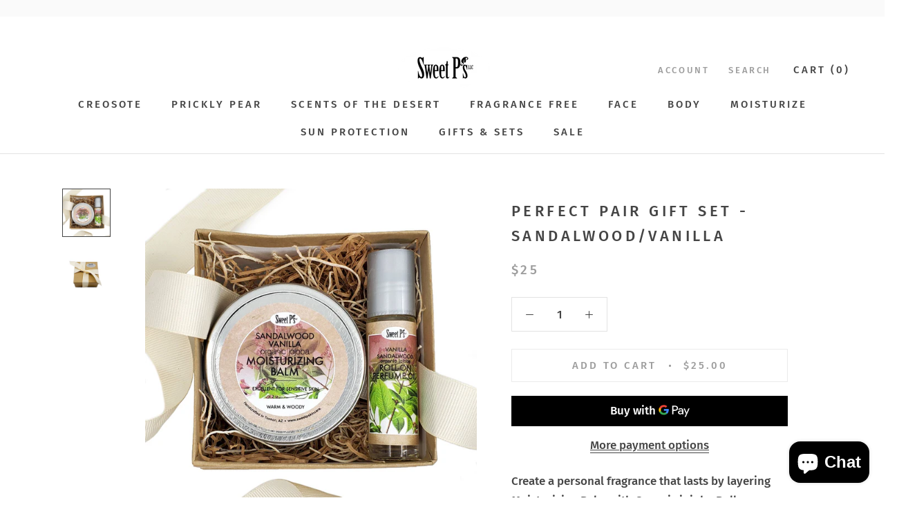

--- FILE ---
content_type: text/html; charset=utf-8
request_url: https://sweetpskincare.com/products/perfect-pair-gift-set-sandalwood-vanilla
body_size: 40328
content:
<!doctype html>

<html class="no-js" lang="en">
  <head>
    <meta charset="utf-8"> 
    <meta http-equiv="X-UA-Compatible" content="IE=edge,chrome=1">
    <meta name="viewport" content="width=device-width, initial-scale=1.0, height=device-height, minimum-scale=1.0, user-scalable=0">
    <meta name="theme-color" content="">

    <title>
      Perfect Pair Gift Set - Sandalwood/Vanilla &ndash; sweetpskincare.com
    </title><meta name="description" content="Create a personal fragrance that lasts by layering Moisturizing Balm with Organic jojoba Roll-on Perfume Oil. Sandalwood vanilla scent Apply Roll-on Perfume Oil to pulse points  Apply Moisturizing Balm on hands &amp;amp; body .33 ounce Roll on perfume, 2 ounce Moisturizing Balm Comes in a craft gift box with a light olive "><link rel="canonical" href="https://sweetpskincare.com/products/perfect-pair-gift-set-sandalwood-vanilla"><meta property="og:type" content="product">
  <meta property="og:title" content="Perfect Pair Gift Set - Sandalwood/Vanilla"><meta property="og:image" content="http://sweetpskincare.com/cdn/shop/products/Perfect-Pair-sandalwood-vanilla-balm-and-moisturizing-jojoba-oil-perfume-1200x_grande.jpg?v=1603749455">
    <meta property="og:image:secure_url" content="https://sweetpskincare.com/cdn/shop/products/Perfect-Pair-sandalwood-vanilla-balm-and-moisturizing-jojoba-oil-perfume-1200x_grande.jpg?v=1603749455"><meta property="og:image" content="http://sweetpskincare.com/cdn/shop/products/kraft-box-with-cream-grosgrain-ribbon-bow_grande.jpg?v=1604257454">
    <meta property="og:image:secure_url" content="https://sweetpskincare.com/cdn/shop/products/kraft-box-with-cream-grosgrain-ribbon-bow_grande.jpg?v=1604257454"><meta property="og:price:amount" content="25.00">
  <meta property="og:price:currency" content="USD"><meta property="og:description" content="Create a personal fragrance that lasts by layering Moisturizing Balm with Organic jojoba Roll-on Perfume Oil. Sandalwood vanilla scent Apply Roll-on Perfume Oil to pulse points  Apply Moisturizing Balm on hands &amp;amp; body .33 ounce Roll on perfume, 2 ounce Moisturizing Balm Comes in a craft gift box with a light olive "><meta property="og:url" content="https://sweetpskincare.com/products/perfect-pair-gift-set-sandalwood-vanilla">
<meta property="og:site_name" content="sweetpskincare.com"><meta name="twitter:card" content="summary"><meta name="twitter:title" content="Perfect Pair Gift Set - Sandalwood/Vanilla">
  <meta name="twitter:description" content="Create a personal fragrance that lasts by layering Moisturizing Balm with Organic jojoba Roll-on Perfume Oil.

Sandalwood vanilla scent
Apply Roll-on Perfume Oil to pulse points 
Apply Moisturizing Balm on hands &amp;amp; body
.33 ounce Roll on perfume, 2 ounce Moisturizing Balm
Comes in a craft gift box with a light olive grosgrain ribbon
Free of sulfates, phthalates, parabens and SLS
Cruelty free, never tested on animals
Made in USA 

Ingredients

Roll-on Perfume: certified organic Simmondsia chinensis (jojoba seed oil), organic Helianthus annuus (sunflower oil), vanilla flavor oil, Snatalum album (sandalwood) essential oil
Moisturizing Balm: certified organic Simmondsia chinenses (jojoba seed oil), Coco nucifera (coconut oil), Vitellaria paradoxa (shea butter), Cara alba (beeswax), Santalum album (sandalwood), essential oil and vanilla flavor oil.

">
  <meta name="twitter:image" content="https://sweetpskincare.com/cdn/shop/products/Perfect-Pair-sandalwood-vanilla-balm-and-moisturizing-jojoba-oil-perfume-1200x_600x600_crop_center.jpg?v=1603749455">

    <script>window.performance && window.performance.mark && window.performance.mark('shopify.content_for_header.start');</script><meta name="google-site-verification" content="9fsk6O_j0dUPhY15nTMdB69_mtJLi824EINsu9NaFL8">
<meta id="shopify-digital-wallet" name="shopify-digital-wallet" content="/3087171696/digital_wallets/dialog">
<link rel="alternate" type="application/json+oembed" href="https://sweetpskincare.com/products/perfect-pair-gift-set-sandalwood-vanilla.oembed">
<script async="async" src="/checkouts/internal/preloads.js?locale=en-US"></script>
<script id="shopify-features" type="application/json">{"accessToken":"a7185c77ad472c134df6171a8ca5f242","betas":["rich-media-storefront-analytics"],"domain":"sweetpskincare.com","predictiveSearch":true,"shopId":3087171696,"locale":"en"}</script>
<script>var Shopify = Shopify || {};
Shopify.shop = "sweetpskincare-com.myshopify.com";
Shopify.locale = "en";
Shopify.currency = {"active":"USD","rate":"1.0"};
Shopify.country = "US";
Shopify.theme = {"name":"Prestige -- WPD","id":35574218864,"schema_name":"Prestige","schema_version":"1.2.4","theme_store_id":855,"role":"main"};
Shopify.theme.handle = "null";
Shopify.theme.style = {"id":null,"handle":null};
Shopify.cdnHost = "sweetpskincare.com/cdn";
Shopify.routes = Shopify.routes || {};
Shopify.routes.root = "/";</script>
<script type="module">!function(o){(o.Shopify=o.Shopify||{}).modules=!0}(window);</script>
<script>!function(o){function n(){var o=[];function n(){o.push(Array.prototype.slice.apply(arguments))}return n.q=o,n}var t=o.Shopify=o.Shopify||{};t.loadFeatures=n(),t.autoloadFeatures=n()}(window);</script>
<script id="shop-js-analytics" type="application/json">{"pageType":"product"}</script>
<script defer="defer" async type="module" src="//sweetpskincare.com/cdn/shopifycloud/shop-js/modules/v2/client.init-shop-cart-sync_IZsNAliE.en.esm.js"></script>
<script defer="defer" async type="module" src="//sweetpskincare.com/cdn/shopifycloud/shop-js/modules/v2/chunk.common_0OUaOowp.esm.js"></script>
<script type="module">
  await import("//sweetpskincare.com/cdn/shopifycloud/shop-js/modules/v2/client.init-shop-cart-sync_IZsNAliE.en.esm.js");
await import("//sweetpskincare.com/cdn/shopifycloud/shop-js/modules/v2/chunk.common_0OUaOowp.esm.js");

  window.Shopify.SignInWithShop?.initShopCartSync?.({"fedCMEnabled":true,"windoidEnabled":true});

</script>
<script id="__st">var __st={"a":3087171696,"offset":-25200,"reqid":"d5a051ea-01df-43f7-afeb-c44c1b344b1e-1768479483","pageurl":"sweetpskincare.com\/products\/perfect-pair-gift-set-sandalwood-vanilla","u":"3a6a069869b9","p":"product","rtyp":"product","rid":4817706024994};</script>
<script>window.ShopifyPaypalV4VisibilityTracking = true;</script>
<script id="captcha-bootstrap">!function(){'use strict';const t='contact',e='account',n='new_comment',o=[[t,t],['blogs',n],['comments',n],[t,'customer']],c=[[e,'customer_login'],[e,'guest_login'],[e,'recover_customer_password'],[e,'create_customer']],r=t=>t.map((([t,e])=>`form[action*='/${t}']:not([data-nocaptcha='true']) input[name='form_type'][value='${e}']`)).join(','),a=t=>()=>t?[...document.querySelectorAll(t)].map((t=>t.form)):[];function s(){const t=[...o],e=r(t);return a(e)}const i='password',u='form_key',d=['recaptcha-v3-token','g-recaptcha-response','h-captcha-response',i],f=()=>{try{return window.sessionStorage}catch{return}},m='__shopify_v',_=t=>t.elements[u];function p(t,e,n=!1){try{const o=window.sessionStorage,c=JSON.parse(o.getItem(e)),{data:r}=function(t){const{data:e,action:n}=t;return t[m]||n?{data:e,action:n}:{data:t,action:n}}(c);for(const[e,n]of Object.entries(r))t.elements[e]&&(t.elements[e].value=n);n&&o.removeItem(e)}catch(o){console.error('form repopulation failed',{error:o})}}const l='form_type',E='cptcha';function T(t){t.dataset[E]=!0}const w=window,h=w.document,L='Shopify',v='ce_forms',y='captcha';let A=!1;((t,e)=>{const n=(g='f06e6c50-85a8-45c8-87d0-21a2b65856fe',I='https://cdn.shopify.com/shopifycloud/storefront-forms-hcaptcha/ce_storefront_forms_captcha_hcaptcha.v1.5.2.iife.js',D={infoText:'Protected by hCaptcha',privacyText:'Privacy',termsText:'Terms'},(t,e,n)=>{const o=w[L][v],c=o.bindForm;if(c)return c(t,g,e,D).then(n);var r;o.q.push([[t,g,e,D],n]),r=I,A||(h.body.append(Object.assign(h.createElement('script'),{id:'captcha-provider',async:!0,src:r})),A=!0)});var g,I,D;w[L]=w[L]||{},w[L][v]=w[L][v]||{},w[L][v].q=[],w[L][y]=w[L][y]||{},w[L][y].protect=function(t,e){n(t,void 0,e),T(t)},Object.freeze(w[L][y]),function(t,e,n,w,h,L){const[v,y,A,g]=function(t,e,n){const i=e?o:[],u=t?c:[],d=[...i,...u],f=r(d),m=r(i),_=r(d.filter((([t,e])=>n.includes(e))));return[a(f),a(m),a(_),s()]}(w,h,L),I=t=>{const e=t.target;return e instanceof HTMLFormElement?e:e&&e.form},D=t=>v().includes(t);t.addEventListener('submit',(t=>{const e=I(t);if(!e)return;const n=D(e)&&!e.dataset.hcaptchaBound&&!e.dataset.recaptchaBound,o=_(e),c=g().includes(e)&&(!o||!o.value);(n||c)&&t.preventDefault(),c&&!n&&(function(t){try{if(!f())return;!function(t){const e=f();if(!e)return;const n=_(t);if(!n)return;const o=n.value;o&&e.removeItem(o)}(t);const e=Array.from(Array(32),(()=>Math.random().toString(36)[2])).join('');!function(t,e){_(t)||t.append(Object.assign(document.createElement('input'),{type:'hidden',name:u})),t.elements[u].value=e}(t,e),function(t,e){const n=f();if(!n)return;const o=[...t.querySelectorAll(`input[type='${i}']`)].map((({name:t})=>t)),c=[...d,...o],r={};for(const[a,s]of new FormData(t).entries())c.includes(a)||(r[a]=s);n.setItem(e,JSON.stringify({[m]:1,action:t.action,data:r}))}(t,e)}catch(e){console.error('failed to persist form',e)}}(e),e.submit())}));const S=(t,e)=>{t&&!t.dataset[E]&&(n(t,e.some((e=>e===t))),T(t))};for(const o of['focusin','change'])t.addEventListener(o,(t=>{const e=I(t);D(e)&&S(e,y())}));const B=e.get('form_key'),M=e.get(l),P=B&&M;t.addEventListener('DOMContentLoaded',(()=>{const t=y();if(P)for(const e of t)e.elements[l].value===M&&p(e,B);[...new Set([...A(),...v().filter((t=>'true'===t.dataset.shopifyCaptcha))])].forEach((e=>S(e,t)))}))}(h,new URLSearchParams(w.location.search),n,t,e,['guest_login'])})(!0,!0)}();</script>
<script integrity="sha256-4kQ18oKyAcykRKYeNunJcIwy7WH5gtpwJnB7kiuLZ1E=" data-source-attribution="shopify.loadfeatures" defer="defer" src="//sweetpskincare.com/cdn/shopifycloud/storefront/assets/storefront/load_feature-a0a9edcb.js" crossorigin="anonymous"></script>
<script data-source-attribution="shopify.dynamic_checkout.dynamic.init">var Shopify=Shopify||{};Shopify.PaymentButton=Shopify.PaymentButton||{isStorefrontPortableWallets:!0,init:function(){window.Shopify.PaymentButton.init=function(){};var t=document.createElement("script");t.src="https://sweetpskincare.com/cdn/shopifycloud/portable-wallets/latest/portable-wallets.en.js",t.type="module",document.head.appendChild(t)}};
</script>
<script data-source-attribution="shopify.dynamic_checkout.buyer_consent">
  function portableWalletsHideBuyerConsent(e){var t=document.getElementById("shopify-buyer-consent"),n=document.getElementById("shopify-subscription-policy-button");t&&n&&(t.classList.add("hidden"),t.setAttribute("aria-hidden","true"),n.removeEventListener("click",e))}function portableWalletsShowBuyerConsent(e){var t=document.getElementById("shopify-buyer-consent"),n=document.getElementById("shopify-subscription-policy-button");t&&n&&(t.classList.remove("hidden"),t.removeAttribute("aria-hidden"),n.addEventListener("click",e))}window.Shopify?.PaymentButton&&(window.Shopify.PaymentButton.hideBuyerConsent=portableWalletsHideBuyerConsent,window.Shopify.PaymentButton.showBuyerConsent=portableWalletsShowBuyerConsent);
</script>
<script>
  function portableWalletsCleanup(e){e&&e.src&&console.error("Failed to load portable wallets script "+e.src);var t=document.querySelectorAll("shopify-accelerated-checkout .shopify-payment-button__skeleton, shopify-accelerated-checkout-cart .wallet-cart-button__skeleton"),e=document.getElementById("shopify-buyer-consent");for(let e=0;e<t.length;e++)t[e].remove();e&&e.remove()}function portableWalletsNotLoadedAsModule(e){e instanceof ErrorEvent&&"string"==typeof e.message&&e.message.includes("import.meta")&&"string"==typeof e.filename&&e.filename.includes("portable-wallets")&&(window.removeEventListener("error",portableWalletsNotLoadedAsModule),window.Shopify.PaymentButton.failedToLoad=e,"loading"===document.readyState?document.addEventListener("DOMContentLoaded",window.Shopify.PaymentButton.init):window.Shopify.PaymentButton.init())}window.addEventListener("error",portableWalletsNotLoadedAsModule);
</script>

<script type="module" src="https://sweetpskincare.com/cdn/shopifycloud/portable-wallets/latest/portable-wallets.en.js" onError="portableWalletsCleanup(this)" crossorigin="anonymous"></script>
<script nomodule>
  document.addEventListener("DOMContentLoaded", portableWalletsCleanup);
</script>

<link id="shopify-accelerated-checkout-styles" rel="stylesheet" media="screen" href="https://sweetpskincare.com/cdn/shopifycloud/portable-wallets/latest/accelerated-checkout-backwards-compat.css" crossorigin="anonymous">
<style id="shopify-accelerated-checkout-cart">
        #shopify-buyer-consent {
  margin-top: 1em;
  display: inline-block;
  width: 100%;
}

#shopify-buyer-consent.hidden {
  display: none;
}

#shopify-subscription-policy-button {
  background: none;
  border: none;
  padding: 0;
  text-decoration: underline;
  font-size: inherit;
  cursor: pointer;
}

#shopify-subscription-policy-button::before {
  box-shadow: none;
}

      </style>

<script>window.performance && window.performance.mark && window.performance.mark('shopify.content_for_header.end');</script>

    <link rel="stylesheet" href="//sweetpskincare.com/cdn/shop/t/3/assets/theme.scss.css?v=152985481398591967761762246764">

    <script>
      // This allows to expose several variables to the global scope, to be used in scripts
      window.theme = {
        template: "product",
        shopCurrency: "USD",
        moneyFormat: "${{amount}}",
        moneyWithCurrencyFormat: "${{amount}} USD",
        currencyConversionEnabled: false,
        currencyConversionMoneyFormat: "money_format",
        currencyConversionRoundAmounts: true,
        productImageSize: "natural",
        searchMode: "product,article,page",
        showPageTransition: true,
        showElementStaggering: false,
        showImageZooming: true,
        enableExperimentalResizeObserver: false
      };

      window.languages = {
        cartAddNote: "Add Order Note",
        cartEditNote: "Edit Order Note",
        productImageLoadingError: "This image could not be loaded. Please try to reload the page.",
        productFormAddToCart: "Add to cart",
        productFormUnavailable: "Unavailable",
        productFormSoldOut: "Sold Out",
        shippingEstimatorOneResult: "1 option available:",
        shippingEstimatorMoreResults: "{{count}} options available:",
        shippingEstimatorNoResults: "No shipping could be found"
      };

      window.lazySizesConfig = {
        loadHidden: false,
        hFac: 0.5,
        expFactor: 2,
        ricTimeout: 150,
        lazyClass: 'Image--lazyLoad',
        loadingClass: 'Image--lazyLoading',
        loadedClass: 'Image--lazyLoaded'
      };

      document.documentElement.className = document.documentElement.className.replace('no-js', 'js');
      document.documentElement.style.setProperty('--window-height', window.innerHeight + 'px');

      // We do a quick detection of some features (we could use Modernizr but for so little...)
      (function() {
        document.documentElement.className += ((window.CSS && window.CSS.supports('(position: sticky) or (position: -webkit-sticky)')) ? ' supports-sticky' : ' no-supports-sticky');
        document.documentElement.className += (window.matchMedia('(-moz-touch-enabled: 1), (hover: none)')).matches ? ' no-supports-hover' : ' supports-hover';
      }());

      window.onpageshow = function (event) {
        if (event.persisted) {
          window.location.reload();
        }
      };
    </script>

    <script src="//sweetpskincare.com/cdn/shop/t/3/assets/lazysizes.min.js?v=174358363404432586981536186579" async></script>

    
<meta name="facebook-domain-verification" content="65mvkv8cq3a1abvoet8if9qor6qm4a" />
       
    <script src="https://polyfill-fastly.net/v2/polyfill.min.js?features=fetch,Element.prototype.closest,Element.prototype.remove,Element.prototype.classList,Array.prototype.includes,Array.prototype.fill,Object.assign,CustomEvent,IntersectionObserver,IntersectionObserverEntry" defer></script>
    <script src="//sweetpskincare.com/cdn/shop/t/3/assets/libs.min.js?v=88466822118989791001536186579" defer></script>
    <script src="//sweetpskincare.com/cdn/shop/t/3/assets/theme.min.js?v=155885896661734747661578309720" defer></script>
    <script src="//sweetpskincare.com/cdn/shop/t/3/assets/custom.js?v=8814717088703906631536186579" defer></script>
	<script src="https://cdnjs.cloudflare.com/ajax/libs/jquery/3.4.1/jquery.min.js" integrity="sha256-CSXorXvZcTkaix6Yvo6HppcZGetbYMGWSFlBw8HfCJo=" crossorigin="anonymous"></script>
    
  <script type="application/ld+json">
  {
    "@context": "http://schema.org",
    "@type": "Product",
  "@id": "https:\/\/sweetpskincare.com\/products\/perfect-pair-gift-set-sandalwood-vanilla#product",
    "offers": {
      "@type": "Offer",
      "availability":"//schema.org/InStock",
      "price": "25.00",
      "priceCurrency": "USD"
    },
    "brand": "sweetpskincare.com",
    "name": "Perfect Pair Gift Set - Sandalwood\/Vanilla",
    "description": "Create a personal fragrance that lasts by layering Moisturizing Balm with Organic jojoba Roll-on Perfume Oil.\n\nSandalwood vanilla scent\nApply Roll-on Perfume Oil to pulse points \nApply Moisturizing Balm on hands \u0026amp; body\n.33 ounce Roll on perfume, 2 ounce Moisturizing Balm\nComes in a craft gift box with a light olive grosgrain ribbon\nFree of sulfates, phthalates, parabens and SLS\nCruelty free, never tested on animals\nMade in USA \n\nIngredients\n\nRoll-on Perfume: certified organic Simmondsia chinensis (jojoba seed oil), organic Helianthus annuus (sunflower oil), vanilla flavor oil, Snatalum album (sandalwood) essential oil\nMoisturizing Balm: certified organic Simmondsia chinenses (jojoba seed oil), Coco nucifera (coconut oil), Vitellaria paradoxa (shea butter), Cara alba (beeswax), Santalum album (sandalwood), essential oil and vanilla flavor oil.\n\n",
    "category": "Gift Set",
    "url": "https://sweetpskincare.com/products/perfect-pair-gift-set-sandalwood-vanilla",
    "image": {
      "@type": "ImageObject",
      "url": "https://sweetpskincare.com/cdn/shop/products/Perfect-Pair-sandalwood-vanilla-balm-and-moisturizing-jojoba-oil-perfume-1200x_1024x1024.jpg?v=1603749455",
      "image": "https://sweetpskincare.com/cdn/shop/products/Perfect-Pair-sandalwood-vanilla-balm-and-moisturizing-jojoba-oil-perfume-1200x_1024x1024.jpg?v=1603749455",
      "name": "Perfect Pair Gift Set - Sandalwood\/Vanilla",
      "width": 1024,
      "height": 1024
    }
  }
  </script>

    
<!-- Start of Judge.me Core -->
<link rel="dns-prefetch" href="https://cdn.judge.me/">
<script data-cfasync='false' class='jdgm-settings-script'>window.jdgmSettings={"pagination":5,"disable_web_reviews":false,"badge_no_review_text":"No reviews","badge_n_reviews_text":"{{ n }} review/reviews","hide_badge_preview_if_no_reviews":true,"badge_hide_text":false,"enforce_center_preview_badge":false,"widget_title":"Customer Reviews","widget_open_form_text":"Write a review","widget_close_form_text":"Cancel review","widget_refresh_page_text":"Refresh page","widget_summary_text":"Based on {{ number_of_reviews }} review/reviews","widget_no_review_text":"Be the first to write a review","widget_name_field_text":"Display name","widget_verified_name_field_text":"Verified Name (public)","widget_name_placeholder_text":"Display name","widget_required_field_error_text":"This field is required.","widget_email_field_text":"Email address","widget_verified_email_field_text":"Verified Email (private, can not be edited)","widget_email_placeholder_text":"Your email address","widget_email_field_error_text":"Please enter a valid email address.","widget_rating_field_text":"Rating","widget_review_title_field_text":"Review Title","widget_review_title_placeholder_text":"Give your review a title","widget_review_body_field_text":"Review content","widget_review_body_placeholder_text":"Start writing here...","widget_pictures_field_text":"Picture/Video (optional)","widget_submit_review_text":"Submit Review","widget_submit_verified_review_text":"Submit Verified Review","widget_submit_success_msg_with_auto_publish":"Thank you! Please refresh the page in a few moments to see your review. You can remove or edit your review by logging into \u003ca href='https://judge.me/login' target='_blank' rel='nofollow noopener'\u003eJudge.me\u003c/a\u003e","widget_submit_success_msg_no_auto_publish":"Thank you! Your review will be published as soon as it is approved by the shop admin. You can remove or edit your review by logging into \u003ca href='https://judge.me/login' target='_blank' rel='nofollow noopener'\u003eJudge.me\u003c/a\u003e","widget_show_default_reviews_out_of_total_text":"Showing {{ n_reviews_shown }} out of {{ n_reviews }} reviews.","widget_show_all_link_text":"Show all","widget_show_less_link_text":"Show less","widget_author_said_text":"{{ reviewer_name }} said:","widget_days_text":"{{ n }} days ago","widget_weeks_text":"{{ n }} week/weeks ago","widget_months_text":"{{ n }} month/months ago","widget_years_text":"{{ n }} year/years ago","widget_yesterday_text":"Yesterday","widget_today_text":"Today","widget_replied_text":"\u003e\u003e {{ shop_name }} replied:","widget_read_more_text":"Read more","widget_reviewer_name_as_initial":"","widget_rating_filter_color":"#fbcd0a","widget_rating_filter_see_all_text":"See all reviews","widget_sorting_most_recent_text":"Most Recent","widget_sorting_highest_rating_text":"Highest Rating","widget_sorting_lowest_rating_text":"Lowest Rating","widget_sorting_with_pictures_text":"Only Pictures","widget_sorting_most_helpful_text":"Most Helpful","widget_open_question_form_text":"Ask a question","widget_reviews_subtab_text":"Reviews","widget_questions_subtab_text":"Questions","widget_question_label_text":"Question","widget_answer_label_text":"Answer","widget_question_placeholder_text":"Write your question here","widget_submit_question_text":"Submit Question","widget_question_submit_success_text":"Thank you for your question! We will notify you once it gets answered.","verified_badge_text":"Verified","verified_badge_bg_color":"","verified_badge_text_color":"","verified_badge_placement":"left-of-reviewer-name","widget_review_max_height":"","widget_hide_border":false,"widget_social_share":false,"widget_thumb":false,"widget_review_location_show":false,"widget_location_format":"","all_reviews_include_out_of_store_products":true,"all_reviews_out_of_store_text":"(out of store)","all_reviews_pagination":100,"all_reviews_product_name_prefix_text":"about","enable_review_pictures":false,"enable_question_anwser":false,"widget_theme":"default","review_date_format":"mm/dd/yyyy","default_sort_method":"most-recent","widget_product_reviews_subtab_text":"Product Reviews","widget_shop_reviews_subtab_text":"Shop Reviews","widget_other_products_reviews_text":"Reviews for other products","widget_store_reviews_subtab_text":"Store reviews","widget_no_store_reviews_text":"This store hasn't received any reviews yet","widget_web_restriction_product_reviews_text":"This product hasn't received any reviews yet","widget_no_items_text":"No items found","widget_show_more_text":"Show more","widget_write_a_store_review_text":"Write a Store Review","widget_other_languages_heading":"Reviews in Other Languages","widget_translate_review_text":"Translate review to {{ language }}","widget_translating_review_text":"Translating...","widget_show_original_translation_text":"Show original ({{ language }})","widget_translate_review_failed_text":"Review couldn't be translated.","widget_translate_review_retry_text":"Retry","widget_translate_review_try_again_later_text":"Try again later","show_product_url_for_grouped_product":false,"widget_sorting_pictures_first_text":"Pictures First","show_pictures_on_all_rev_page_mobile":false,"show_pictures_on_all_rev_page_desktop":false,"floating_tab_hide_mobile_install_preference":false,"floating_tab_button_name":"★ Reviews","floating_tab_title":"Let customers speak for us","floating_tab_button_color":"","floating_tab_button_background_color":"","floating_tab_url":"","floating_tab_url_enabled":false,"floating_tab_tab_style":"text","all_reviews_text_badge_text":"Customers rate us {{ shop.metafields.judgeme.all_reviews_rating | round: 1 }}/5 based on {{ shop.metafields.judgeme.all_reviews_count }} reviews.","all_reviews_text_badge_text_branded_style":"{{ shop.metafields.judgeme.all_reviews_rating | round: 1 }} out of 5 stars based on {{ shop.metafields.judgeme.all_reviews_count }} reviews","is_all_reviews_text_badge_a_link":false,"show_stars_for_all_reviews_text_badge":false,"all_reviews_text_badge_url":"","all_reviews_text_style":"text","all_reviews_text_color_style":"judgeme_brand_color","all_reviews_text_color":"#108474","all_reviews_text_show_jm_brand":true,"featured_carousel_show_header":true,"featured_carousel_title":"Let customers speak for us","testimonials_carousel_title":"Customers are saying","videos_carousel_title":"Real customer stories","cards_carousel_title":"Customers are saying","featured_carousel_count_text":"from {{ n }} reviews","featured_carousel_add_link_to_all_reviews_page":false,"featured_carousel_url":"","featured_carousel_show_images":true,"featured_carousel_autoslide_interval":5,"featured_carousel_arrows_on_the_sides":false,"featured_carousel_height":250,"featured_carousel_width":80,"featured_carousel_image_size":0,"featured_carousel_image_height":250,"featured_carousel_arrow_color":"#eeeeee","verified_count_badge_style":"vintage","verified_count_badge_orientation":"horizontal","verified_count_badge_color_style":"judgeme_brand_color","verified_count_badge_color":"#108474","is_verified_count_badge_a_link":false,"verified_count_badge_url":"","verified_count_badge_show_jm_brand":true,"widget_rating_preset_default":5,"widget_first_sub_tab":"product-reviews","widget_show_histogram":true,"widget_histogram_use_custom_color":false,"widget_pagination_use_custom_color":false,"widget_star_use_custom_color":false,"widget_verified_badge_use_custom_color":false,"widget_write_review_use_custom_color":false,"picture_reminder_submit_button":"Upload Pictures","enable_review_videos":false,"mute_video_by_default":false,"widget_sorting_videos_first_text":"Videos First","widget_review_pending_text":"Pending","featured_carousel_items_for_large_screen":3,"social_share_options_order":"Facebook,Twitter","remove_microdata_snippet":false,"disable_json_ld":false,"enable_json_ld_products":false,"preview_badge_show_question_text":false,"preview_badge_no_question_text":"No questions","preview_badge_n_question_text":"{{ number_of_questions }} question/questions","qa_badge_show_icon":false,"qa_badge_position":"same-row","remove_judgeme_branding":false,"widget_add_search_bar":false,"widget_search_bar_placeholder":"Search","widget_sorting_verified_only_text":"Verified only","featured_carousel_theme":"default","featured_carousel_show_rating":true,"featured_carousel_show_title":true,"featured_carousel_show_body":true,"featured_carousel_show_date":false,"featured_carousel_show_reviewer":true,"featured_carousel_show_product":false,"featured_carousel_header_background_color":"#108474","featured_carousel_header_text_color":"#ffffff","featured_carousel_name_product_separator":"reviewed","featured_carousel_full_star_background":"#108474","featured_carousel_empty_star_background":"#dadada","featured_carousel_vertical_theme_background":"#f9fafb","featured_carousel_verified_badge_enable":false,"featured_carousel_verified_badge_color":"#108474","featured_carousel_border_style":"round","featured_carousel_review_line_length_limit":3,"featured_carousel_more_reviews_button_text":"Read more reviews","featured_carousel_view_product_button_text":"View product","all_reviews_page_load_reviews_on":"scroll","all_reviews_page_load_more_text":"Load More Reviews","disable_fb_tab_reviews":false,"enable_ajax_cdn_cache":false,"widget_public_name_text":"displayed publicly like","default_reviewer_name":"John Smith","default_reviewer_name_has_non_latin":true,"widget_reviewer_anonymous":"Anonymous","medals_widget_title":"Judge.me Review Medals","medals_widget_background_color":"#f9fafb","medals_widget_position":"footer_all_pages","medals_widget_border_color":"#f9fafb","medals_widget_verified_text_position":"left","medals_widget_use_monochromatic_version":false,"medals_widget_elements_color":"#108474","show_reviewer_avatar":true,"widget_invalid_yt_video_url_error_text":"Not a YouTube video URL","widget_max_length_field_error_text":"Please enter no more than {0} characters.","widget_show_country_flag":false,"widget_show_collected_via_shop_app":true,"widget_verified_by_shop_badge_style":"light","widget_verified_by_shop_text":"Verified by Shop","widget_show_photo_gallery":false,"widget_load_with_code_splitting":true,"widget_ugc_install_preference":false,"widget_ugc_title":"Made by us, Shared by you","widget_ugc_subtitle":"Tag us to see your picture featured in our page","widget_ugc_arrows_color":"#ffffff","widget_ugc_primary_button_text":"Buy Now","widget_ugc_primary_button_background_color":"#108474","widget_ugc_primary_button_text_color":"#ffffff","widget_ugc_primary_button_border_width":"0","widget_ugc_primary_button_border_style":"none","widget_ugc_primary_button_border_color":"#108474","widget_ugc_primary_button_border_radius":"25","widget_ugc_secondary_button_text":"Load More","widget_ugc_secondary_button_background_color":"#ffffff","widget_ugc_secondary_button_text_color":"#108474","widget_ugc_secondary_button_border_width":"2","widget_ugc_secondary_button_border_style":"solid","widget_ugc_secondary_button_border_color":"#108474","widget_ugc_secondary_button_border_radius":"25","widget_ugc_reviews_button_text":"View Reviews","widget_ugc_reviews_button_background_color":"#ffffff","widget_ugc_reviews_button_text_color":"#108474","widget_ugc_reviews_button_border_width":"2","widget_ugc_reviews_button_border_style":"solid","widget_ugc_reviews_button_border_color":"#108474","widget_ugc_reviews_button_border_radius":"25","widget_ugc_reviews_button_link_to":"judgeme-reviews-page","widget_ugc_show_post_date":true,"widget_ugc_max_width":"800","widget_rating_metafield_value_type":true,"widget_primary_color":"#108474","widget_enable_secondary_color":false,"widget_secondary_color":"#edf5f5","widget_summary_average_rating_text":"{{ average_rating }} out of 5","widget_media_grid_title":"Customer photos \u0026 videos","widget_media_grid_see_more_text":"See more","widget_round_style":false,"widget_show_product_medals":true,"widget_verified_by_judgeme_text":"Verified by Judge.me","widget_show_store_medals":true,"widget_verified_by_judgeme_text_in_store_medals":"Verified by Judge.me","widget_media_field_exceed_quantity_message":"Sorry, we can only accept {{ max_media }} for one review.","widget_media_field_exceed_limit_message":"{{ file_name }} is too large, please select a {{ media_type }} less than {{ size_limit }}MB.","widget_review_submitted_text":"Review Submitted!","widget_question_submitted_text":"Question Submitted!","widget_close_form_text_question":"Cancel","widget_write_your_answer_here_text":"Write your answer here","widget_enabled_branded_link":true,"widget_show_collected_by_judgeme":false,"widget_reviewer_name_color":"","widget_write_review_text_color":"","widget_write_review_bg_color":"","widget_collected_by_judgeme_text":"collected by Judge.me","widget_pagination_type":"standard","widget_load_more_text":"Load More","widget_load_more_color":"#108474","widget_full_review_text":"Full Review","widget_read_more_reviews_text":"Read More Reviews","widget_read_questions_text":"Read Questions","widget_questions_and_answers_text":"Questions \u0026 Answers","widget_verified_by_text":"Verified by","widget_verified_text":"Verified","widget_number_of_reviews_text":"{{ number_of_reviews }} reviews","widget_back_button_text":"Back","widget_next_button_text":"Next","widget_custom_forms_filter_button":"Filters","custom_forms_style":"vertical","widget_show_review_information":false,"how_reviews_are_collected":"How reviews are collected?","widget_show_review_keywords":false,"widget_gdpr_statement":"How we use your data: We'll only contact you about the review you left, and only if necessary. By submitting your review, you agree to Judge.me's \u003ca href='https://judge.me/terms' target='_blank' rel='nofollow noopener'\u003eterms\u003c/a\u003e, \u003ca href='https://judge.me/privacy' target='_blank' rel='nofollow noopener'\u003eprivacy\u003c/a\u003e and \u003ca href='https://judge.me/content-policy' target='_blank' rel='nofollow noopener'\u003econtent\u003c/a\u003e policies.","widget_multilingual_sorting_enabled":false,"widget_translate_review_content_enabled":false,"widget_translate_review_content_method":"manual","popup_widget_review_selection":"automatically_with_pictures","popup_widget_round_border_style":true,"popup_widget_show_title":true,"popup_widget_show_body":true,"popup_widget_show_reviewer":false,"popup_widget_show_product":true,"popup_widget_show_pictures":true,"popup_widget_use_review_picture":true,"popup_widget_show_on_home_page":true,"popup_widget_show_on_product_page":true,"popup_widget_show_on_collection_page":true,"popup_widget_show_on_cart_page":true,"popup_widget_position":"bottom_left","popup_widget_first_review_delay":5,"popup_widget_duration":5,"popup_widget_interval":5,"popup_widget_review_count":5,"popup_widget_hide_on_mobile":true,"review_snippet_widget_round_border_style":true,"review_snippet_widget_card_color":"#FFFFFF","review_snippet_widget_slider_arrows_background_color":"#FFFFFF","review_snippet_widget_slider_arrows_color":"#000000","review_snippet_widget_star_color":"#108474","show_product_variant":false,"all_reviews_product_variant_label_text":"Variant: ","widget_show_verified_branding":false,"widget_ai_summary_title":"Customers say","widget_ai_summary_disclaimer":"AI-powered review summary based on recent customer reviews","widget_show_ai_summary":false,"widget_show_ai_summary_bg":false,"widget_show_review_title_input":true,"redirect_reviewers_invited_via_email":"review_widget","request_store_review_after_product_review":false,"request_review_other_products_in_order":false,"review_form_color_scheme":"default","review_form_corner_style":"square","review_form_star_color":{},"review_form_text_color":"#333333","review_form_background_color":"#ffffff","review_form_field_background_color":"#fafafa","review_form_button_color":{},"review_form_button_text_color":"#ffffff","review_form_modal_overlay_color":"#000000","review_content_screen_title_text":"How would you rate this product?","review_content_introduction_text":"We would love it if you would share a bit about your experience.","store_review_form_title_text":"How would you rate this store?","store_review_form_introduction_text":"We would love it if you would share a bit about your experience.","show_review_guidance_text":true,"one_star_review_guidance_text":"Poor","five_star_review_guidance_text":"Great","customer_information_screen_title_text":"About you","customer_information_introduction_text":"Please tell us more about you.","custom_questions_screen_title_text":"Your experience in more detail","custom_questions_introduction_text":"Here are a few questions to help us understand more about your experience.","review_submitted_screen_title_text":"Thanks for your review!","review_submitted_screen_thank_you_text":"We are processing it and it will appear on the store soon.","review_submitted_screen_email_verification_text":"Please confirm your email by clicking the link we just sent you. This helps us keep reviews authentic.","review_submitted_request_store_review_text":"Would you like to share your experience of shopping with us?","review_submitted_review_other_products_text":"Would you like to review these products?","store_review_screen_title_text":"Would you like to share your experience of shopping with us?","store_review_introduction_text":"We value your feedback and use it to improve. Please share any thoughts or suggestions you have.","reviewer_media_screen_title_picture_text":"Share a picture","reviewer_media_introduction_picture_text":"Upload a photo to support your review.","reviewer_media_screen_title_video_text":"Share a video","reviewer_media_introduction_video_text":"Upload a video to support your review.","reviewer_media_screen_title_picture_or_video_text":"Share a picture or video","reviewer_media_introduction_picture_or_video_text":"Upload a photo or video to support your review.","reviewer_media_youtube_url_text":"Paste your Youtube URL here","advanced_settings_next_step_button_text":"Next","advanced_settings_close_review_button_text":"Close","modal_write_review_flow":false,"write_review_flow_required_text":"Required","write_review_flow_privacy_message_text":"We respect your privacy.","write_review_flow_anonymous_text":"Post review as anonymous","write_review_flow_visibility_text":"This won't be visible to other customers.","write_review_flow_multiple_selection_help_text":"Select as many as you like","write_review_flow_single_selection_help_text":"Select one option","write_review_flow_required_field_error_text":"This field is required","write_review_flow_invalid_email_error_text":"Please enter a valid email address","write_review_flow_max_length_error_text":"Max. {{ max_length }} characters.","write_review_flow_media_upload_text":"\u003cb\u003eClick to upload\u003c/b\u003e or drag and drop","write_review_flow_gdpr_statement":"We'll only contact you about your review if necessary. By submitting your review, you agree to our \u003ca href='https://judge.me/terms' target='_blank' rel='nofollow noopener'\u003eterms and conditions\u003c/a\u003e and \u003ca href='https://judge.me/privacy' target='_blank' rel='nofollow noopener'\u003eprivacy policy\u003c/a\u003e.","rating_only_reviews_enabled":false,"show_negative_reviews_help_screen":false,"new_review_flow_help_screen_rating_threshold":3,"negative_review_resolution_screen_title_text":"Tell us more","negative_review_resolution_text":"Your experience matters to us. If there were issues with your purchase, we're here to help. Feel free to reach out to us, we'd love the opportunity to make things right.","negative_review_resolution_button_text":"Contact us","negative_review_resolution_proceed_with_review_text":"Leave a review","negative_review_resolution_subject":"Issue with purchase from {{ shop_name }}.{{ order_name }}","preview_badge_collection_page_install_status":false,"widget_review_custom_css":"","preview_badge_custom_css":"","preview_badge_stars_count":"5-stars","featured_carousel_custom_css":"","floating_tab_custom_css":"","all_reviews_widget_custom_css":"","medals_widget_custom_css":"","verified_badge_custom_css":"","all_reviews_text_custom_css":"","transparency_badges_collected_via_store_invite":false,"transparency_badges_from_another_provider":false,"transparency_badges_collected_from_store_visitor":false,"transparency_badges_collected_by_verified_review_provider":false,"transparency_badges_earned_reward":false,"transparency_badges_collected_via_store_invite_text":"Review collected via store invitation","transparency_badges_from_another_provider_text":"Review collected from another provider","transparency_badges_collected_from_store_visitor_text":"Review collected from a store visitor","transparency_badges_written_in_google_text":"Review written in Google","transparency_badges_written_in_etsy_text":"Review written in Etsy","transparency_badges_written_in_shop_app_text":"Review written in Shop App","transparency_badges_earned_reward_text":"Review earned a reward for future purchase","product_review_widget_per_page":10,"widget_store_review_label_text":"Review about the store","checkout_comment_extension_title_on_product_page":"Customer Comments","checkout_comment_extension_num_latest_comment_show":5,"checkout_comment_extension_format":"name_and_timestamp","checkout_comment_customer_name":"last_initial","checkout_comment_comment_notification":true,"preview_badge_collection_page_install_preference":false,"preview_badge_home_page_install_preference":false,"preview_badge_product_page_install_preference":true,"review_widget_install_preference":"","review_carousel_install_preference":false,"floating_reviews_tab_install_preference":"none","verified_reviews_count_badge_install_preference":false,"all_reviews_text_install_preference":false,"review_widget_best_location":true,"judgeme_medals_install_preference":false,"review_widget_revamp_enabled":false,"review_widget_qna_enabled":false,"review_widget_header_theme":"minimal","review_widget_widget_title_enabled":true,"review_widget_header_text_size":"medium","review_widget_header_text_weight":"regular","review_widget_average_rating_style":"compact","review_widget_bar_chart_enabled":true,"review_widget_bar_chart_type":"numbers","review_widget_bar_chart_style":"standard","review_widget_expanded_media_gallery_enabled":false,"review_widget_reviews_section_theme":"standard","review_widget_image_style":"thumbnails","review_widget_review_image_ratio":"square","review_widget_stars_size":"medium","review_widget_verified_badge":"standard_text","review_widget_review_title_text_size":"medium","review_widget_review_text_size":"medium","review_widget_review_text_length":"medium","review_widget_number_of_columns_desktop":3,"review_widget_carousel_transition_speed":5,"review_widget_custom_questions_answers_display":"always","review_widget_button_text_color":"#FFFFFF","review_widget_text_color":"#000000","review_widget_lighter_text_color":"#7B7B7B","review_widget_corner_styling":"soft","review_widget_review_word_singular":"review","review_widget_review_word_plural":"reviews","review_widget_voting_label":"Helpful?","review_widget_shop_reply_label":"Reply from {{ shop_name }}:","review_widget_filters_title":"Filters","qna_widget_question_word_singular":"Question","qna_widget_question_word_plural":"Questions","qna_widget_answer_reply_label":"Answer from {{ answerer_name }}:","qna_content_screen_title_text":"Ask a question about this product","qna_widget_question_required_field_error_text":"Please enter your question.","qna_widget_flow_gdpr_statement":"We'll only contact you about your question if necessary. By submitting your question, you agree to our \u003ca href='https://judge.me/terms' target='_blank' rel='nofollow noopener'\u003eterms and conditions\u003c/a\u003e and \u003ca href='https://judge.me/privacy' target='_blank' rel='nofollow noopener'\u003eprivacy policy\u003c/a\u003e.","qna_widget_question_submitted_text":"Thanks for your question!","qna_widget_close_form_text_question":"Close","qna_widget_question_submit_success_text":"We’ll notify you by email when your question is answered.","all_reviews_widget_v2025_enabled":false,"all_reviews_widget_v2025_header_theme":"default","all_reviews_widget_v2025_widget_title_enabled":true,"all_reviews_widget_v2025_header_text_size":"medium","all_reviews_widget_v2025_header_text_weight":"regular","all_reviews_widget_v2025_average_rating_style":"compact","all_reviews_widget_v2025_bar_chart_enabled":true,"all_reviews_widget_v2025_bar_chart_type":"numbers","all_reviews_widget_v2025_bar_chart_style":"standard","all_reviews_widget_v2025_expanded_media_gallery_enabled":false,"all_reviews_widget_v2025_show_store_medals":true,"all_reviews_widget_v2025_show_photo_gallery":true,"all_reviews_widget_v2025_show_review_keywords":false,"all_reviews_widget_v2025_show_ai_summary":false,"all_reviews_widget_v2025_show_ai_summary_bg":false,"all_reviews_widget_v2025_add_search_bar":false,"all_reviews_widget_v2025_default_sort_method":"most-recent","all_reviews_widget_v2025_reviews_per_page":10,"all_reviews_widget_v2025_reviews_section_theme":"default","all_reviews_widget_v2025_image_style":"thumbnails","all_reviews_widget_v2025_review_image_ratio":"square","all_reviews_widget_v2025_stars_size":"medium","all_reviews_widget_v2025_verified_badge":"bold_badge","all_reviews_widget_v2025_review_title_text_size":"medium","all_reviews_widget_v2025_review_text_size":"medium","all_reviews_widget_v2025_review_text_length":"medium","all_reviews_widget_v2025_number_of_columns_desktop":3,"all_reviews_widget_v2025_carousel_transition_speed":5,"all_reviews_widget_v2025_custom_questions_answers_display":"always","all_reviews_widget_v2025_show_product_variant":false,"all_reviews_widget_v2025_show_reviewer_avatar":true,"all_reviews_widget_v2025_reviewer_name_as_initial":"","all_reviews_widget_v2025_review_location_show":false,"all_reviews_widget_v2025_location_format":"","all_reviews_widget_v2025_show_country_flag":false,"all_reviews_widget_v2025_verified_by_shop_badge_style":"light","all_reviews_widget_v2025_social_share":false,"all_reviews_widget_v2025_social_share_options_order":"Facebook,Twitter,LinkedIn,Pinterest","all_reviews_widget_v2025_pagination_type":"standard","all_reviews_widget_v2025_button_text_color":"#FFFFFF","all_reviews_widget_v2025_text_color":"#000000","all_reviews_widget_v2025_lighter_text_color":"#7B7B7B","all_reviews_widget_v2025_corner_styling":"soft","all_reviews_widget_v2025_title":"Customer reviews","all_reviews_widget_v2025_ai_summary_title":"Customers say about this store","all_reviews_widget_v2025_no_review_text":"Be the first to write a review","platform":"shopify","branding_url":"https://app.judge.me/reviews/stores/sweetpskincare.com","branding_text":"Powered by Judge.me","locale":"en","reply_name":"sweetpskincare.com","widget_version":"2.1","footer":true,"autopublish":true,"review_dates":true,"enable_custom_form":false,"shop_use_review_site":true,"shop_locale":"en","enable_multi_locales_translations":false,"show_review_title_input":true,"review_verification_email_status":"always","can_be_branded":true,"reply_name_text":"sweetpskincare.com"};</script> <style class='jdgm-settings-style'>.jdgm-xx{left:0}.jdgm-histogram .jdgm-histogram__bar-content{background:#fbcd0a}.jdgm-histogram .jdgm-histogram__bar:after{background:#fbcd0a}.jdgm-prev-badge[data-average-rating='0.00']{display:none !important}.jdgm-author-all-initials{display:none !important}.jdgm-author-last-initial{display:none !important}.jdgm-rev-widg__title{visibility:hidden}.jdgm-rev-widg__summary-text{visibility:hidden}.jdgm-prev-badge__text{visibility:hidden}.jdgm-rev__replier:before{content:'sweetpskincare.com'}.jdgm-rev__prod-link-prefix:before{content:'about'}.jdgm-rev__variant-label:before{content:'Variant: '}.jdgm-rev__out-of-store-text:before{content:'(out of store)'}@media only screen and (min-width: 768px){.jdgm-rev__pics .jdgm-rev_all-rev-page-picture-separator,.jdgm-rev__pics .jdgm-rev__product-picture{display:none}}@media only screen and (max-width: 768px){.jdgm-rev__pics .jdgm-rev_all-rev-page-picture-separator,.jdgm-rev__pics .jdgm-rev__product-picture{display:none}}.jdgm-preview-badge[data-template="collection"]{display:none !important}.jdgm-preview-badge[data-template="index"]{display:none !important}.jdgm-verified-count-badget[data-from-snippet="true"]{display:none !important}.jdgm-carousel-wrapper[data-from-snippet="true"]{display:none !important}.jdgm-all-reviews-text[data-from-snippet="true"]{display:none !important}.jdgm-medals-section[data-from-snippet="true"]{display:none !important}.jdgm-ugc-media-wrapper[data-from-snippet="true"]{display:none !important}.jdgm-rev__transparency-badge[data-badge-type="review_collected_via_store_invitation"]{display:none !important}.jdgm-rev__transparency-badge[data-badge-type="review_collected_from_another_provider"]{display:none !important}.jdgm-rev__transparency-badge[data-badge-type="review_collected_from_store_visitor"]{display:none !important}.jdgm-rev__transparency-badge[data-badge-type="review_written_in_etsy"]{display:none !important}.jdgm-rev__transparency-badge[data-badge-type="review_written_in_google_business"]{display:none !important}.jdgm-rev__transparency-badge[data-badge-type="review_written_in_shop_app"]{display:none !important}.jdgm-rev__transparency-badge[data-badge-type="review_earned_for_future_purchase"]{display:none !important}
</style> <style class='jdgm-settings-style'></style>

  
  
  
  <style class='jdgm-miracle-styles'>
  @-webkit-keyframes jdgm-spin{0%{-webkit-transform:rotate(0deg);-ms-transform:rotate(0deg);transform:rotate(0deg)}100%{-webkit-transform:rotate(359deg);-ms-transform:rotate(359deg);transform:rotate(359deg)}}@keyframes jdgm-spin{0%{-webkit-transform:rotate(0deg);-ms-transform:rotate(0deg);transform:rotate(0deg)}100%{-webkit-transform:rotate(359deg);-ms-transform:rotate(359deg);transform:rotate(359deg)}}@font-face{font-family:'JudgemeStar';src:url("[data-uri]") format("woff");font-weight:normal;font-style:normal}.jdgm-star{font-family:'JudgemeStar';display:inline !important;text-decoration:none !important;padding:0 4px 0 0 !important;margin:0 !important;font-weight:bold;opacity:1;-webkit-font-smoothing:antialiased;-moz-osx-font-smoothing:grayscale}.jdgm-star:hover{opacity:1}.jdgm-star:last-of-type{padding:0 !important}.jdgm-star.jdgm--on:before{content:"\e000"}.jdgm-star.jdgm--off:before{content:"\e001"}.jdgm-star.jdgm--half:before{content:"\e002"}.jdgm-widget *{margin:0;line-height:1.4;-webkit-box-sizing:border-box;-moz-box-sizing:border-box;box-sizing:border-box;-webkit-overflow-scrolling:touch}.jdgm-hidden{display:none !important;visibility:hidden !important}.jdgm-temp-hidden{display:none}.jdgm-spinner{width:40px;height:40px;margin:auto;border-radius:50%;border-top:2px solid #eee;border-right:2px solid #eee;border-bottom:2px solid #eee;border-left:2px solid #ccc;-webkit-animation:jdgm-spin 0.8s infinite linear;animation:jdgm-spin 0.8s infinite linear}.jdgm-prev-badge{display:block !important}

</style>


  
  
   


<script data-cfasync='false' class='jdgm-script'>
!function(e){window.jdgm=window.jdgm||{},jdgm.CDN_HOST="https://cdn.judge.me/",
jdgm.docReady=function(d){(e.attachEvent?"complete"===e.readyState:"loading"!==e.readyState)?
setTimeout(d,0):e.addEventListener("DOMContentLoaded",d)},jdgm.loadCSS=function(d,t,o,s){
!o&&jdgm.loadCSS.requestedUrls.indexOf(d)>=0||(jdgm.loadCSS.requestedUrls.push(d),
(s=e.createElement("link")).rel="stylesheet",s.class="jdgm-stylesheet",s.media="nope!",
s.href=d,s.onload=function(){this.media="all",t&&setTimeout(t)},e.body.appendChild(s))},
jdgm.loadCSS.requestedUrls=[],jdgm.docReady(function(){(window.jdgmLoadCSS||e.querySelectorAll(
".jdgm-widget, .jdgm-all-reviews-page").length>0)&&(jdgmSettings.widget_load_with_code_splitting?
parseFloat(jdgmSettings.widget_version)>=3?jdgm.loadCSS(jdgm.CDN_HOST+"widget_v3/base.css"):
jdgm.loadCSS(jdgm.CDN_HOST+"widget/base.css"):jdgm.loadCSS(jdgm.CDN_HOST+"shopify_v2.css"))})}(document);
</script>
<script async data-cfasync="false" type="text/javascript" src="https://cdn.judge.me/loader.js"></script>

<noscript><link rel="stylesheet" type="text/css" media="all" href="https://cdn.judge.me/shopify_v2.css"></noscript>
<!-- End of Judge.me Core -->


<script src="https://cdn.shopify.com/extensions/7bc9bb47-adfa-4267-963e-cadee5096caf/inbox-1252/assets/inbox-chat-loader.js" type="text/javascript" defer="defer"></script>
<link href="https://monorail-edge.shopifysvc.com" rel="dns-prefetch">
<script>(function(){if ("sendBeacon" in navigator && "performance" in window) {try {var session_token_from_headers = performance.getEntriesByType('navigation')[0].serverTiming.find(x => x.name == '_s').description;} catch {var session_token_from_headers = undefined;}var session_cookie_matches = document.cookie.match(/_shopify_s=([^;]*)/);var session_token_from_cookie = session_cookie_matches && session_cookie_matches.length === 2 ? session_cookie_matches[1] : "";var session_token = session_token_from_headers || session_token_from_cookie || "";function handle_abandonment_event(e) {var entries = performance.getEntries().filter(function(entry) {return /monorail-edge.shopifysvc.com/.test(entry.name);});if (!window.abandonment_tracked && entries.length === 0) {window.abandonment_tracked = true;var currentMs = Date.now();var navigation_start = performance.timing.navigationStart;var payload = {shop_id: 3087171696,url: window.location.href,navigation_start,duration: currentMs - navigation_start,session_token,page_type: "product"};window.navigator.sendBeacon("https://monorail-edge.shopifysvc.com/v1/produce", JSON.stringify({schema_id: "online_store_buyer_site_abandonment/1.1",payload: payload,metadata: {event_created_at_ms: currentMs,event_sent_at_ms: currentMs}}));}}window.addEventListener('pagehide', handle_abandonment_event);}}());</script>
<script id="web-pixels-manager-setup">(function e(e,d,r,n,o){if(void 0===o&&(o={}),!Boolean(null===(a=null===(i=window.Shopify)||void 0===i?void 0:i.analytics)||void 0===a?void 0:a.replayQueue)){var i,a;window.Shopify=window.Shopify||{};var t=window.Shopify;t.analytics=t.analytics||{};var s=t.analytics;s.replayQueue=[],s.publish=function(e,d,r){return s.replayQueue.push([e,d,r]),!0};try{self.performance.mark("wpm:start")}catch(e){}var l=function(){var e={modern:/Edge?\/(1{2}[4-9]|1[2-9]\d|[2-9]\d{2}|\d{4,})\.\d+(\.\d+|)|Firefox\/(1{2}[4-9]|1[2-9]\d|[2-9]\d{2}|\d{4,})\.\d+(\.\d+|)|Chrom(ium|e)\/(9{2}|\d{3,})\.\d+(\.\d+|)|(Maci|X1{2}).+ Version\/(15\.\d+|(1[6-9]|[2-9]\d|\d{3,})\.\d+)([,.]\d+|)( \(\w+\)|)( Mobile\/\w+|) Safari\/|Chrome.+OPR\/(9{2}|\d{3,})\.\d+\.\d+|(CPU[ +]OS|iPhone[ +]OS|CPU[ +]iPhone|CPU IPhone OS|CPU iPad OS)[ +]+(15[._]\d+|(1[6-9]|[2-9]\d|\d{3,})[._]\d+)([._]\d+|)|Android:?[ /-](13[3-9]|1[4-9]\d|[2-9]\d{2}|\d{4,})(\.\d+|)(\.\d+|)|Android.+Firefox\/(13[5-9]|1[4-9]\d|[2-9]\d{2}|\d{4,})\.\d+(\.\d+|)|Android.+Chrom(ium|e)\/(13[3-9]|1[4-9]\d|[2-9]\d{2}|\d{4,})\.\d+(\.\d+|)|SamsungBrowser\/([2-9]\d|\d{3,})\.\d+/,legacy:/Edge?\/(1[6-9]|[2-9]\d|\d{3,})\.\d+(\.\d+|)|Firefox\/(5[4-9]|[6-9]\d|\d{3,})\.\d+(\.\d+|)|Chrom(ium|e)\/(5[1-9]|[6-9]\d|\d{3,})\.\d+(\.\d+|)([\d.]+$|.*Safari\/(?![\d.]+ Edge\/[\d.]+$))|(Maci|X1{2}).+ Version\/(10\.\d+|(1[1-9]|[2-9]\d|\d{3,})\.\d+)([,.]\d+|)( \(\w+\)|)( Mobile\/\w+|) Safari\/|Chrome.+OPR\/(3[89]|[4-9]\d|\d{3,})\.\d+\.\d+|(CPU[ +]OS|iPhone[ +]OS|CPU[ +]iPhone|CPU IPhone OS|CPU iPad OS)[ +]+(10[._]\d+|(1[1-9]|[2-9]\d|\d{3,})[._]\d+)([._]\d+|)|Android:?[ /-](13[3-9]|1[4-9]\d|[2-9]\d{2}|\d{4,})(\.\d+|)(\.\d+|)|Mobile Safari.+OPR\/([89]\d|\d{3,})\.\d+\.\d+|Android.+Firefox\/(13[5-9]|1[4-9]\d|[2-9]\d{2}|\d{4,})\.\d+(\.\d+|)|Android.+Chrom(ium|e)\/(13[3-9]|1[4-9]\d|[2-9]\d{2}|\d{4,})\.\d+(\.\d+|)|Android.+(UC? ?Browser|UCWEB|U3)[ /]?(15\.([5-9]|\d{2,})|(1[6-9]|[2-9]\d|\d{3,})\.\d+)\.\d+|SamsungBrowser\/(5\.\d+|([6-9]|\d{2,})\.\d+)|Android.+MQ{2}Browser\/(14(\.(9|\d{2,})|)|(1[5-9]|[2-9]\d|\d{3,})(\.\d+|))(\.\d+|)|K[Aa][Ii]OS\/(3\.\d+|([4-9]|\d{2,})\.\d+)(\.\d+|)/},d=e.modern,r=e.legacy,n=navigator.userAgent;return n.match(d)?"modern":n.match(r)?"legacy":"unknown"}(),u="modern"===l?"modern":"legacy",c=(null!=n?n:{modern:"",legacy:""})[u],f=function(e){return[e.baseUrl,"/wpm","/b",e.hashVersion,"modern"===e.buildTarget?"m":"l",".js"].join("")}({baseUrl:d,hashVersion:r,buildTarget:u}),m=function(e){var d=e.version,r=e.bundleTarget,n=e.surface,o=e.pageUrl,i=e.monorailEndpoint;return{emit:function(e){var a=e.status,t=e.errorMsg,s=(new Date).getTime(),l=JSON.stringify({metadata:{event_sent_at_ms:s},events:[{schema_id:"web_pixels_manager_load/3.1",payload:{version:d,bundle_target:r,page_url:o,status:a,surface:n,error_msg:t},metadata:{event_created_at_ms:s}}]});if(!i)return console&&console.warn&&console.warn("[Web Pixels Manager] No Monorail endpoint provided, skipping logging."),!1;try{return self.navigator.sendBeacon.bind(self.navigator)(i,l)}catch(e){}var u=new XMLHttpRequest;try{return u.open("POST",i,!0),u.setRequestHeader("Content-Type","text/plain"),u.send(l),!0}catch(e){return console&&console.warn&&console.warn("[Web Pixels Manager] Got an unhandled error while logging to Monorail."),!1}}}}({version:r,bundleTarget:l,surface:e.surface,pageUrl:self.location.href,monorailEndpoint:e.monorailEndpoint});try{o.browserTarget=l,function(e){var d=e.src,r=e.async,n=void 0===r||r,o=e.onload,i=e.onerror,a=e.sri,t=e.scriptDataAttributes,s=void 0===t?{}:t,l=document.createElement("script"),u=document.querySelector("head"),c=document.querySelector("body");if(l.async=n,l.src=d,a&&(l.integrity=a,l.crossOrigin="anonymous"),s)for(var f in s)if(Object.prototype.hasOwnProperty.call(s,f))try{l.dataset[f]=s[f]}catch(e){}if(o&&l.addEventListener("load",o),i&&l.addEventListener("error",i),u)u.appendChild(l);else{if(!c)throw new Error("Did not find a head or body element to append the script");c.appendChild(l)}}({src:f,async:!0,onload:function(){if(!function(){var e,d;return Boolean(null===(d=null===(e=window.Shopify)||void 0===e?void 0:e.analytics)||void 0===d?void 0:d.initialized)}()){var d=window.webPixelsManager.init(e)||void 0;if(d){var r=window.Shopify.analytics;r.replayQueue.forEach((function(e){var r=e[0],n=e[1],o=e[2];d.publishCustomEvent(r,n,o)})),r.replayQueue=[],r.publish=d.publishCustomEvent,r.visitor=d.visitor,r.initialized=!0}}},onerror:function(){return m.emit({status:"failed",errorMsg:"".concat(f," has failed to load")})},sri:function(e){var d=/^sha384-[A-Za-z0-9+/=]+$/;return"string"==typeof e&&d.test(e)}(c)?c:"",scriptDataAttributes:o}),m.emit({status:"loading"})}catch(e){m.emit({status:"failed",errorMsg:(null==e?void 0:e.message)||"Unknown error"})}}})({shopId: 3087171696,storefrontBaseUrl: "https://sweetpskincare.com",extensionsBaseUrl: "https://extensions.shopifycdn.com/cdn/shopifycloud/web-pixels-manager",monorailEndpoint: "https://monorail-edge.shopifysvc.com/unstable/produce_batch",surface: "storefront-renderer",enabledBetaFlags: ["2dca8a86"],webPixelsConfigList: [{"id":"999751866","configuration":"{\"webPixelName\":\"Judge.me\"}","eventPayloadVersion":"v1","runtimeContext":"STRICT","scriptVersion":"34ad157958823915625854214640f0bf","type":"APP","apiClientId":683015,"privacyPurposes":["ANALYTICS"],"dataSharingAdjustments":{"protectedCustomerApprovalScopes":["read_customer_email","read_customer_name","read_customer_personal_data","read_customer_phone"]}},{"id":"441090234","configuration":"{\"pixelCode\":\"CAH2EUBC77UFRDT99Q90\"}","eventPayloadVersion":"v1","runtimeContext":"STRICT","scriptVersion":"22e92c2ad45662f435e4801458fb78cc","type":"APP","apiClientId":4383523,"privacyPurposes":["ANALYTICS","MARKETING","SALE_OF_DATA"],"dataSharingAdjustments":{"protectedCustomerApprovalScopes":["read_customer_address","read_customer_email","read_customer_name","read_customer_personal_data","read_customer_phone"]}},{"id":"218103994","configuration":"{\"pixel_id\":\"1439998369543822\",\"pixel_type\":\"facebook_pixel\",\"metaapp_system_user_token\":\"-\"}","eventPayloadVersion":"v1","runtimeContext":"OPEN","scriptVersion":"ca16bc87fe92b6042fbaa3acc2fbdaa6","type":"APP","apiClientId":2329312,"privacyPurposes":["ANALYTICS","MARKETING","SALE_OF_DATA"],"dataSharingAdjustments":{"protectedCustomerApprovalScopes":["read_customer_address","read_customer_email","read_customer_name","read_customer_personal_data","read_customer_phone"]}},{"id":"72351930","eventPayloadVersion":"v1","runtimeContext":"LAX","scriptVersion":"1","type":"CUSTOM","privacyPurposes":["MARKETING"],"name":"Meta pixel (migrated)"},{"id":"112197818","eventPayloadVersion":"v1","runtimeContext":"LAX","scriptVersion":"1","type":"CUSTOM","privacyPurposes":["ANALYTICS"],"name":"Google Analytics tag (migrated)"},{"id":"shopify-app-pixel","configuration":"{}","eventPayloadVersion":"v1","runtimeContext":"STRICT","scriptVersion":"0450","apiClientId":"shopify-pixel","type":"APP","privacyPurposes":["ANALYTICS","MARKETING"]},{"id":"shopify-custom-pixel","eventPayloadVersion":"v1","runtimeContext":"LAX","scriptVersion":"0450","apiClientId":"shopify-pixel","type":"CUSTOM","privacyPurposes":["ANALYTICS","MARKETING"]}],isMerchantRequest: false,initData: {"shop":{"name":"sweetpskincare.com","paymentSettings":{"currencyCode":"USD"},"myshopifyDomain":"sweetpskincare-com.myshopify.com","countryCode":"US","storefrontUrl":"https:\/\/sweetpskincare.com"},"customer":null,"cart":null,"checkout":null,"productVariants":[{"price":{"amount":25.0,"currencyCode":"USD"},"product":{"title":"Perfect Pair Gift Set - Sandalwood\/Vanilla","vendor":"sweetpskincare.com","id":"4817706024994","untranslatedTitle":"Perfect Pair Gift Set - Sandalwood\/Vanilla","url":"\/products\/perfect-pair-gift-set-sandalwood-vanilla","type":"Gift Set"},"id":"32939834376226","image":{"src":"\/\/sweetpskincare.com\/cdn\/shop\/products\/Perfect-Pair-sandalwood-vanilla-balm-and-moisturizing-jojoba-oil-perfume-1200x.jpg?v=1603749455"},"sku":"PPSV","title":"Default Title","untranslatedTitle":"Default Title"}],"purchasingCompany":null},},"https://sweetpskincare.com/cdn","7cecd0b6w90c54c6cpe92089d5m57a67346",{"modern":"","legacy":""},{"shopId":"3087171696","storefrontBaseUrl":"https:\/\/sweetpskincare.com","extensionBaseUrl":"https:\/\/extensions.shopifycdn.com\/cdn\/shopifycloud\/web-pixels-manager","surface":"storefront-renderer","enabledBetaFlags":"[\"2dca8a86\"]","isMerchantRequest":"false","hashVersion":"7cecd0b6w90c54c6cpe92089d5m57a67346","publish":"custom","events":"[[\"page_viewed\",{}],[\"product_viewed\",{\"productVariant\":{\"price\":{\"amount\":25.0,\"currencyCode\":\"USD\"},\"product\":{\"title\":\"Perfect Pair Gift Set - Sandalwood\/Vanilla\",\"vendor\":\"sweetpskincare.com\",\"id\":\"4817706024994\",\"untranslatedTitle\":\"Perfect Pair Gift Set - Sandalwood\/Vanilla\",\"url\":\"\/products\/perfect-pair-gift-set-sandalwood-vanilla\",\"type\":\"Gift Set\"},\"id\":\"32939834376226\",\"image\":{\"src\":\"\/\/sweetpskincare.com\/cdn\/shop\/products\/Perfect-Pair-sandalwood-vanilla-balm-and-moisturizing-jojoba-oil-perfume-1200x.jpg?v=1603749455\"},\"sku\":\"PPSV\",\"title\":\"Default Title\",\"untranslatedTitle\":\"Default Title\"}}]]"});</script><script>
  window.ShopifyAnalytics = window.ShopifyAnalytics || {};
  window.ShopifyAnalytics.meta = window.ShopifyAnalytics.meta || {};
  window.ShopifyAnalytics.meta.currency = 'USD';
  var meta = {"product":{"id":4817706024994,"gid":"gid:\/\/shopify\/Product\/4817706024994","vendor":"sweetpskincare.com","type":"Gift Set","handle":"perfect-pair-gift-set-sandalwood-vanilla","variants":[{"id":32939834376226,"price":2500,"name":"Perfect Pair Gift Set - Sandalwood\/Vanilla","public_title":null,"sku":"PPSV"}],"remote":false},"page":{"pageType":"product","resourceType":"product","resourceId":4817706024994,"requestId":"d5a051ea-01df-43f7-afeb-c44c1b344b1e-1768479483"}};
  for (var attr in meta) {
    window.ShopifyAnalytics.meta[attr] = meta[attr];
  }
</script>
<script class="analytics">
  (function () {
    var customDocumentWrite = function(content) {
      var jquery = null;

      if (window.jQuery) {
        jquery = window.jQuery;
      } else if (window.Checkout && window.Checkout.$) {
        jquery = window.Checkout.$;
      }

      if (jquery) {
        jquery('body').append(content);
      }
    };

    var hasLoggedConversion = function(token) {
      if (token) {
        return document.cookie.indexOf('loggedConversion=' + token) !== -1;
      }
      return false;
    }

    var setCookieIfConversion = function(token) {
      if (token) {
        var twoMonthsFromNow = new Date(Date.now());
        twoMonthsFromNow.setMonth(twoMonthsFromNow.getMonth() + 2);

        document.cookie = 'loggedConversion=' + token + '; expires=' + twoMonthsFromNow;
      }
    }

    var trekkie = window.ShopifyAnalytics.lib = window.trekkie = window.trekkie || [];
    if (trekkie.integrations) {
      return;
    }
    trekkie.methods = [
      'identify',
      'page',
      'ready',
      'track',
      'trackForm',
      'trackLink'
    ];
    trekkie.factory = function(method) {
      return function() {
        var args = Array.prototype.slice.call(arguments);
        args.unshift(method);
        trekkie.push(args);
        return trekkie;
      };
    };
    for (var i = 0; i < trekkie.methods.length; i++) {
      var key = trekkie.methods[i];
      trekkie[key] = trekkie.factory(key);
    }
    trekkie.load = function(config) {
      trekkie.config = config || {};
      trekkie.config.initialDocumentCookie = document.cookie;
      var first = document.getElementsByTagName('script')[0];
      var script = document.createElement('script');
      script.type = 'text/javascript';
      script.onerror = function(e) {
        var scriptFallback = document.createElement('script');
        scriptFallback.type = 'text/javascript';
        scriptFallback.onerror = function(error) {
                var Monorail = {
      produce: function produce(monorailDomain, schemaId, payload) {
        var currentMs = new Date().getTime();
        var event = {
          schema_id: schemaId,
          payload: payload,
          metadata: {
            event_created_at_ms: currentMs,
            event_sent_at_ms: currentMs
          }
        };
        return Monorail.sendRequest("https://" + monorailDomain + "/v1/produce", JSON.stringify(event));
      },
      sendRequest: function sendRequest(endpointUrl, payload) {
        // Try the sendBeacon API
        if (window && window.navigator && typeof window.navigator.sendBeacon === 'function' && typeof window.Blob === 'function' && !Monorail.isIos12()) {
          var blobData = new window.Blob([payload], {
            type: 'text/plain'
          });

          if (window.navigator.sendBeacon(endpointUrl, blobData)) {
            return true;
          } // sendBeacon was not successful

        } // XHR beacon

        var xhr = new XMLHttpRequest();

        try {
          xhr.open('POST', endpointUrl);
          xhr.setRequestHeader('Content-Type', 'text/plain');
          xhr.send(payload);
        } catch (e) {
          console.log(e);
        }

        return false;
      },
      isIos12: function isIos12() {
        return window.navigator.userAgent.lastIndexOf('iPhone; CPU iPhone OS 12_') !== -1 || window.navigator.userAgent.lastIndexOf('iPad; CPU OS 12_') !== -1;
      }
    };
    Monorail.produce('monorail-edge.shopifysvc.com',
      'trekkie_storefront_load_errors/1.1',
      {shop_id: 3087171696,
      theme_id: 35574218864,
      app_name: "storefront",
      context_url: window.location.href,
      source_url: "//sweetpskincare.com/cdn/s/trekkie.storefront.cd680fe47e6c39ca5d5df5f0a32d569bc48c0f27.min.js"});

        };
        scriptFallback.async = true;
        scriptFallback.src = '//sweetpskincare.com/cdn/s/trekkie.storefront.cd680fe47e6c39ca5d5df5f0a32d569bc48c0f27.min.js';
        first.parentNode.insertBefore(scriptFallback, first);
      };
      script.async = true;
      script.src = '//sweetpskincare.com/cdn/s/trekkie.storefront.cd680fe47e6c39ca5d5df5f0a32d569bc48c0f27.min.js';
      first.parentNode.insertBefore(script, first);
    };
    trekkie.load(
      {"Trekkie":{"appName":"storefront","development":false,"defaultAttributes":{"shopId":3087171696,"isMerchantRequest":null,"themeId":35574218864,"themeCityHash":"15178864237858183159","contentLanguage":"en","currency":"USD","eventMetadataId":"a46c167e-9aa6-4a33-90db-b1ee1a1d3096"},"isServerSideCookieWritingEnabled":true,"monorailRegion":"shop_domain","enabledBetaFlags":["65f19447"]},"Session Attribution":{},"S2S":{"facebookCapiEnabled":true,"source":"trekkie-storefront-renderer","apiClientId":580111}}
    );

    var loaded = false;
    trekkie.ready(function() {
      if (loaded) return;
      loaded = true;

      window.ShopifyAnalytics.lib = window.trekkie;

      var originalDocumentWrite = document.write;
      document.write = customDocumentWrite;
      try { window.ShopifyAnalytics.merchantGoogleAnalytics.call(this); } catch(error) {};
      document.write = originalDocumentWrite;

      window.ShopifyAnalytics.lib.page(null,{"pageType":"product","resourceType":"product","resourceId":4817706024994,"requestId":"d5a051ea-01df-43f7-afeb-c44c1b344b1e-1768479483","shopifyEmitted":true});

      var match = window.location.pathname.match(/checkouts\/(.+)\/(thank_you|post_purchase)/)
      var token = match? match[1]: undefined;
      if (!hasLoggedConversion(token)) {
        setCookieIfConversion(token);
        window.ShopifyAnalytics.lib.track("Viewed Product",{"currency":"USD","variantId":32939834376226,"productId":4817706024994,"productGid":"gid:\/\/shopify\/Product\/4817706024994","name":"Perfect Pair Gift Set - Sandalwood\/Vanilla","price":"25.00","sku":"PPSV","brand":"sweetpskincare.com","variant":null,"category":"Gift Set","nonInteraction":true,"remote":false},undefined,undefined,{"shopifyEmitted":true});
      window.ShopifyAnalytics.lib.track("monorail:\/\/trekkie_storefront_viewed_product\/1.1",{"currency":"USD","variantId":32939834376226,"productId":4817706024994,"productGid":"gid:\/\/shopify\/Product\/4817706024994","name":"Perfect Pair Gift Set - Sandalwood\/Vanilla","price":"25.00","sku":"PPSV","brand":"sweetpskincare.com","variant":null,"category":"Gift Set","nonInteraction":true,"remote":false,"referer":"https:\/\/sweetpskincare.com\/products\/perfect-pair-gift-set-sandalwood-vanilla"});
      }
    });


        var eventsListenerScript = document.createElement('script');
        eventsListenerScript.async = true;
        eventsListenerScript.src = "//sweetpskincare.com/cdn/shopifycloud/storefront/assets/shop_events_listener-3da45d37.js";
        document.getElementsByTagName('head')[0].appendChild(eventsListenerScript);

})();</script>
  <script>
  if (!window.ga || (window.ga && typeof window.ga !== 'function')) {
    window.ga = function ga() {
      (window.ga.q = window.ga.q || []).push(arguments);
      if (window.Shopify && window.Shopify.analytics && typeof window.Shopify.analytics.publish === 'function') {
        window.Shopify.analytics.publish("ga_stub_called", {}, {sendTo: "google_osp_migration"});
      }
      console.error("Shopify's Google Analytics stub called with:", Array.from(arguments), "\nSee https://help.shopify.com/manual/promoting-marketing/pixels/pixel-migration#google for more information.");
    };
    if (window.Shopify && window.Shopify.analytics && typeof window.Shopify.analytics.publish === 'function') {
      window.Shopify.analytics.publish("ga_stub_initialized", {}, {sendTo: "google_osp_migration"});
    }
  }
</script>
<script
  defer
  src="https://sweetpskincare.com/cdn/shopifycloud/perf-kit/shopify-perf-kit-3.0.3.min.js"
  data-application="storefront-renderer"
  data-shop-id="3087171696"
  data-render-region="gcp-us-central1"
  data-page-type="product"
  data-theme-instance-id="35574218864"
  data-theme-name="Prestige"
  data-theme-version="1.2.4"
  data-monorail-region="shop_domain"
  data-resource-timing-sampling-rate="10"
  data-shs="true"
  data-shs-beacon="true"
  data-shs-export-with-fetch="true"
  data-shs-logs-sample-rate="1"
  data-shs-beacon-endpoint="https://sweetpskincare.com/api/collect"
></script>
</head>  

  <body class="prestige--v1  template-product">
    <a class="PageSkipLink u-visually-hidden" href="#main">Skip to content</a>
    <span class="LoadingBar"></span>
    <div class="PageOverlay"></div>
    <div class="PageTransition"></div>

    <div id="shopify-section-popup" class="shopify-section">

      <aside class="NewsletterPopup" data-section-id="popup" data-section-type="newsletter-popup" data-section-settings='
        {
          "apparitionDelay": 10,
          "showOnlyOnce": true
        }
      ' aria-hidden="true">
        <button class="NewsletterPopup__Close" data-action="close-popup" aria-label="Close"><svg class="Icon Icon--close" role="presentation" viewBox="0 0 16 14">
      <path d="M15 0L1 14m14 0L1 0" stroke="currentColor" fill="none" fill-rule="evenodd"></path>
    </svg></button><h2 class="NewsletterPopup__Heading Heading u-h2">never miss the good stuff</h2><div class="NewsletterPopup__Content">
            <p>Be the first to know about sales, new products, and skincare tips!</p>
          </div><form method="post" action="/contact#newsletter-popup" id="newsletter-popup" accept-charset="UTF-8" class="NewsletterPopup__Form"><input type="hidden" name="form_type" value="customer" /><input type="hidden" name="utf8" value="✓" /><input type="hidden" name="contact[tags]" value="newsletter">

              <input type="email" name="contact[email]" class="Form__Input" required="required" aria-label="Enter your email" placeholder="Enter your email">
              <button class="Form__Submit Button Button--primary Button--full" type="submit">Subscribe</button></form></aside></div>
    <div id="shopify-section-sidebar-menu" class="shopify-section"><section id="sidebar-menu" class="SidebarMenu Drawer Drawer--small Drawer--fromLeft" aria-hidden="true" data-section-id="sidebar-menu" data-section-type="sidebar-menu">
    <header class="Drawer__Header" data-drawer-animated-left>
      <button class="Drawer__Close Icon-Wrapper--clickable" data-action="close-drawer" data-drawer-id="sidebar-menu" aria-label="Close navigation"><svg class="Icon Icon--close" role="presentation" viewBox="0 0 16 14">
      <path d="M15 0L1 14m14 0L1 0" stroke="currentColor" fill="none" fill-rule="evenodd"></path>
    </svg></button>
    </header>

    <div class="Drawer__Content">
      <div class="Drawer__Main" data-drawer-animated-left data-scrollable>
        <div class="Drawer__Container">
          <nav class="SidebarMenu__Nav SidebarMenu__Nav--primary" aria-label="Sidebar navigation"><div class="Collapsible"><a href="/collections/creosote" class="Collapsible__Button Heading Link Link--primary u-h6">Creosote</a></div><div class="Collapsible"><a href="/collections/prickly-pear" class="Collapsible__Button Heading Link Link--primary u-h6">Prickly Pear</a></div><div class="Collapsible"><a href="/collections/scents-of-the-desert/Scents-of-the-Desert" class="Collapsible__Button Heading Link Link--primary u-h6">Scents of the Desert</a></div><div class="Collapsible"><a href="/collections/fragrance-free" class="Collapsible__Button Heading Link Link--primary u-h6">Fragrance Free</a></div><div class="Collapsible"><button class="Collapsible__Button Heading u-h6" data-action="toggle-collapsible" aria-expanded="false">Face<span class="Collapsible__Plus"></span>
                  </button>

                  <div class="Collapsible__Inner">
                    <div class="Collapsible__Content"><div class="Collapsible"><a href="/collections/anti-aging" class="Collapsible__Button Heading Text--subdued Link Link--primary u-h7">Anti-Aging</a></div><div class="Collapsible"><a href="/collections/cleansers" class="Collapsible__Button Heading Text--subdued Link Link--primary u-h7">Cleansers</a></div><div class="Collapsible"><a href="/collections/exfoliant-mask" class="Collapsible__Button Heading Text--subdued Link Link--primary u-h7">Exfoliant/Mask</a></div><div class="Collapsible"><a href="/collections/mist" class="Collapsible__Button Heading Text--subdued Link Link--primary u-h7">Mist</a></div><div class="Collapsible"><a href="/collections/moisturizer" class="Collapsible__Button Heading Text--subdued Link Link--primary u-h7">Moisturizer</a></div><div class="Collapsible"><button class="Collapsible__Button Heading Text--subdued Link--primary u-h7" data-action="toggle-collapsible" aria-expanded="false">Organic Oils &amp; Shea Butter<span class="Collapsible__Plus"></span>
                            </button>

                            <div class="Collapsible__Inner">
                              <div class="Collapsible__Content">
                                <ul class="Linklist Linklist--bordered Linklist--spacingLoose"><li class="Linklist__Item">
                                      <a href="/collections/organic-solid-shea-for-face" class="Text--subdued Link Link--primary">Organic Solid Shea Butter for Face</a>
                                    </li><li class="Linklist__Item">
                                      <a href="/collections/organic-whipped-butter-for-face" class="Text--subdued Link Link--primary">Organic Whipped Shea Butter for Face</a>
                                    </li><li class="Linklist__Item">
                                      <a href="/collections/organic-oil" class="Text--subdued Link Link--primary">Organic Oil</a>
                                    </li></ul>
                              </div>
                            </div></div><div class="Collapsible"><a href="/collections/sun-protection-spf30" class="Collapsible__Button Heading Text--subdued Link Link--primary u-h7">Sun Protection SPF30</a></div><div class="Collapsible"><a href="/collections/tinted-sunscreen-spf30" class="Collapsible__Button Heading Text--subdued Link Link--primary u-h7">Tinted Sunscreen SPF30</a></div><div class="Collapsible"><a href="/collections/mineral-spf25" class="Collapsible__Button Heading Text--subdued Link Link--primary u-h7">Mineral SPF25</a></div><div class="Collapsible"><a href="/collections/lip-balm" class="Collapsible__Button Heading Text--subdued Link Link--primary u-h7">Lip Balm</a></div></div>
                  </div></div><div class="Collapsible"><button class="Collapsible__Button Heading u-h6" data-action="toggle-collapsible" aria-expanded="false">Body<span class="Collapsible__Plus"></span>
                  </button>

                  <div class="Collapsible__Inner">
                    <div class="Collapsible__Content"><div class="Collapsible"><button class="Collapsible__Button Heading Text--subdued Link--primary u-h7" data-action="toggle-collapsible" aria-expanded="false">Cleanse<span class="Collapsible__Plus"></span>
                            </button>

                            <div class="Collapsible__Inner">
                              <div class="Collapsible__Content">
                                <ul class="Linklist Linklist--bordered Linklist--spacingLoose"><li class="Linklist__Item">
                                      <a href="/collections/soap" class="Text--subdued Link Link--primary">Organic Soap</a>
                                    </li><li class="Linklist__Item">
                                      <a href="/collections/organic-wash" class="Text--subdued Link Link--primary">Organic Wash</a>
                                    </li><li class="Linklist__Item">
                                      <a href="/collections/slide-box-soaps" class="Text--subdued Link Link--primary">Slide Box Soaps</a>
                                    </li></ul>
                              </div>
                            </div></div><div class="Collapsible"><button class="Collapsible__Button Heading Text--subdued Link--primary u-h7" data-action="toggle-collapsible" aria-expanded="false">Soaks &amp; Scrub<span class="Collapsible__Plus"></span>
                            </button>

                            <div class="Collapsible__Inner">
                              <div class="Collapsible__Content">
                                <ul class="Linklist Linklist--bordered Linklist--spacingLoose"><li class="Linklist__Item">
                                      <a href="/collections/all-soaks-scrubs" class="Text--subdued Link Link--primary">All Soaks &amp; Scrubs</a>
                                    </li><li class="Linklist__Item">
                                      <a href="/collections/creme-sugar-scrubs" class="Text--subdued Link Link--primary">Creme Sugar Scrubs</a>
                                    </li><li class="Linklist__Item">
                                      <a href="/collections/mineral-soaking-salts" class="Text--subdued Link Link--primary">Mineral Soaking Salts</a>
                                    </li></ul>
                              </div>
                            </div></div><div class="Collapsible"><button class="Collapsible__Button Heading Text--subdued Link--primary u-h7" data-action="toggle-collapsible" aria-expanded="false">Moisturize<span class="Collapsible__Plus"></span>
                            </button>

                            <div class="Collapsible__Inner">
                              <div class="Collapsible__Content">
                                <ul class="Linklist Linklist--bordered Linklist--spacingLoose"><li class="Linklist__Item">
                                      <a href="/collections/body-lotion" class="Text--subdued Link Link--primary">Body Lotion</a>
                                    </li><li class="Linklist__Item">
                                      <a href="/collections/butters" class="Text--subdued Link Link--primary">Organic Shea Butters - Solid</a>
                                    </li><li class="Linklist__Item">
                                      <a href="/collections/organic-shea-butters-whipped" class="Text--subdued Link Link--primary">Organic Shea Butters - Whipped</a>
                                    </li><li class="Linklist__Item">
                                      <a href="/collections/hand-body-creme" class="Text--subdued Link Link--primary">Hand &amp; Body Creams</a>
                                    </li><li class="Linklist__Item">
                                      <a href="/collections/dry-oil-spray" class="Text--subdued Link Link--primary">Dry Oil Spray</a>
                                    </li><li class="Linklist__Item">
                                      <a href="/collections/organic-oil" class="Text--subdued Link Link--primary">Organic Oil</a>
                                    </li></ul>
                              </div>
                            </div></div><div class="Collapsible"><a href="/collections/balms" class="Collapsible__Button Heading Text--subdued Link Link--primary u-h7">Moisturizing Balms</a></div><div class="Collapsible"><a href="/products/effortless-massage-creme" class="Collapsible__Button Heading Text--subdued Link Link--primary u-h7">Effortless Massage Creme</a></div><div class="Collapsible"><a href="/collections/pain-relief" class="Collapsible__Button Heading Text--subdued Link Link--primary u-h7">Pain Relief</a></div><div class="Collapsible"><button class="Collapsible__Button Heading Text--subdued Link--primary u-h7" data-action="toggle-collapsible" aria-expanded="false">Hair<span class="Collapsible__Plus"></span>
                            </button>

                            <div class="Collapsible__Inner">
                              <div class="Collapsible__Content">
                                <ul class="Linklist Linklist--bordered Linklist--spacingLoose"><li class="Linklist__Item">
                                      <a href="/products/organic-jojoba-erum" class="Text--subdued Link Link--primary">Organic Jojoba Hair and Nail Serum</a>
                                    </li></ul>
                              </div>
                            </div></div><div class="Collapsible"><a href="/collections/nails-and-feet" class="Collapsible__Button Heading Text--subdued Link Link--primary u-h7">Nails and Feet</a></div></div>
                  </div></div><div class="Collapsible"><button class="Collapsible__Button Heading u-h6" data-action="toggle-collapsible" aria-expanded="false">Moisturize<span class="Collapsible__Plus"></span>
                  </button>

                  <div class="Collapsible__Inner">
                    <div class="Collapsible__Content"><div class="Collapsible"><a href="/collections/hand-body-creme" class="Collapsible__Button Heading Text--subdued Link Link--primary u-h7">Creams</a></div><div class="Collapsible"><a href="/collections/body-lotion" class="Collapsible__Button Heading Text--subdued Link Link--primary u-h7">Lotions</a></div><div class="Collapsible"><a href="/collections/dry-oil-spray" class="Collapsible__Button Heading Text--subdued Link Link--primary u-h7">Dry Oil Spray</a></div><div class="Collapsible"><a href="/collections/organic-oil" class="Collapsible__Button Heading Text--subdued Link Link--primary u-h7">Organic Oil</a></div><div class="Collapsible"><a href="/collections/butters" class="Collapsible__Button Heading Text--subdued Link Link--primary u-h7">Organic Shea Butters - Solid</a></div><div class="Collapsible"><a href="/collections/organic-shea-butters-whipped" class="Collapsible__Button Heading Text--subdued Link Link--primary u-h7">Organic Shea Butters - Whipped</a></div></div>
                  </div></div><div class="Collapsible"><button class="Collapsible__Button Heading u-h6" data-action="toggle-collapsible" aria-expanded="false">Sun Protection<span class="Collapsible__Plus"></span>
                  </button>

                  <div class="Collapsible__Inner">
                    <div class="Collapsible__Content"><div class="Collapsible"><a href="/collections/after-sun" class="Collapsible__Button Heading Text--subdued Link Link--primary u-h7">After Sun</a></div><div class="Collapsible"><a href="/collections/sunscreen-spf" class="Collapsible__Button Heading Text--subdued Link Link--primary u-h7">Sunscreen SPF 30</a></div><div class="Collapsible"><a href="/collections/caribiners" class="Collapsible__Button Heading Text--subdued Link Link--primary u-h7">Sun + Lip Carabiners</a></div><div class="Collapsible"><a href="/collections/lip-balm" class="Collapsible__Button Heading Text--subdued Link Link--primary u-h7">Shea Lips SPF15</a></div><div class="Collapsible"><a href="/collections/tinted-sunscreen-spf30" class="Collapsible__Button Heading Text--subdued Link Link--primary u-h7">Tinted Sunscreen SPF30</a></div><div class="Collapsible"><a href="/products/tinted-sunscreen-spf30-caffeine-concealer" class="Collapsible__Button Heading Text--subdued Link Link--primary u-h7">Caffeine Under Eye Concealer</a></div></div>
                  </div></div><div class="Collapsible"><button class="Collapsible__Button Heading u-h6" data-action="toggle-collapsible" aria-expanded="false">Gifts &amp; Sets<span class="Collapsible__Plus"></span>
                  </button>

                  <div class="Collapsible__Inner">
                    <div class="Collapsible__Content"><div class="Collapsible"><a href="/collections/holiday-gift-sets" class="Collapsible__Button Heading Text--subdued Link Link--primary u-h7">Holiday Gift Sets</a></div><div class="Collapsible"><a href="/collections/perfect-pair-gift-set" class="Collapsible__Button Heading Text--subdued Link Link--primary u-h7">Perfect Pair Gift Set</a></div><div class="Collapsible"><a href="/collections/sweet-treat-spa-set" class="Collapsible__Button Heading Text--subdued Link Link--primary u-h7">Sweet Treat Spa Set</a></div><div class="Collapsible"><a href="/collections/desert-skincare-gift-sets" class="Collapsible__Button Heading Text--subdued Link Link--primary u-h7">Desert Skincare Gift Sets</a></div><div class="Collapsible"><a href="/collections/sets" class="Collapsible__Button Heading Text--subdued Link Link--primary u-h7">All Skincare Gift Sets</a></div><div class="Collapsible"><a href="/products/gift-card" class="Collapsible__Button Heading Text--subdued Link Link--primary u-h7">Gift Card</a></div><div class="Collapsible"><a href="/collections/candles" class="Collapsible__Button Heading Text--subdued Link Link--primary u-h7">Candles</a></div></div>
                  </div></div><div class="Collapsible"><a href="/collections/sale-1" class="Collapsible__Button Heading Link Link--primary u-h6">SALE</a></div></nav><nav class="SidebarMenu__Nav SidebarMenu__Nav--secondary">
            <ul class="Linklist Linklist--spacingLoose"><li class="Linklist__Item">
                  <a href="/pages/shipping" class="Text--subdued Link Link--primary">Shipping</a>
                </li><li class="Linklist__Item">
                  <a href="/pages/return-policy" class="Text--subdued Link Link--primary">Return Policy</a>
                </li><li class="Linklist__Item">
                  <a href="/pages/privacy-policy" class="Text--subdued Link Link--primary">Privacy Policy</a>
                </li><li class="Linklist__Item">
                  <a href="/pages/terms-of-service" class="Text--subdued Link Link--primary">Terms of Service</a>
                </li><li class="Linklist__Item">
                  <a href="/pages/about-us-1" class="Text--subdued Link Link--primary">The Story of Sweet P&#39;s</a>
                </li><li class="Linklist__Item">
                  <a href="/pages/location-hours" class="Text--subdued Link Link--primary">Location &amp;  Hours</a>
                </li><li class="Linklist__Item">
                  <a href="/pages/contact-us" class="Text--subdued Link Link--primary">Contact Us</a>
                </li><li class="Linklist__Item">
                  <a href="/pages/wholesale-inquiries" class="Text--subdued Link Link--primary">Wholesale Inquiries</a>
                </li><li class="Linklist__Item">
                  <a href="/account/login" class="Text--subdued Link Link--primary">Account</a>
                </li><li class="Linklist__Item">
                <a href="/search" class="Text--subdued Link Link--primary" data-action="open-modal" aria-controls="Search">Search</a>
              </li>
            </ul>
          </nav>
        </div>
      </div><aside class="Drawer__Footer" data-drawer-animated-bottom><ul class="SidebarMenu__Social HorizontalList HorizontalList--spacingFill">
    <li class="HorizontalList__Item">
      <a href="https://www.facebook.com/sweetpskincare" class="Link Link--primary" target="_blank" rel="noopener" aria-label="Facebook">
        <span class="Icon-Wrapper--clickable"><svg class="Icon Icon--facebook" viewBox="0 0 9 17">
      <path d="M5.842 17V9.246h2.653l.398-3.023h-3.05v-1.93c0-.874.246-1.47 1.526-1.47H9V.118C8.718.082 7.75 0 6.623 0 4.27 0 2.66 1.408 2.66 3.994v2.23H0v3.022h2.66V17h3.182z"></path>
    </svg></span>
      </a>
    </li>

    
<li class="HorizontalList__Item">
      <a href="https://www.instagram.com/sweetpskincare/" class="Link Link--primary" target="_blank" rel="noopener" aria-label="Instagram">
        <span class="Icon-Wrapper--clickable"><svg class="Icon Icon--instagram" role="presentation" viewBox="0 0 32 32">
      <path d="M15.994 2.886c4.273 0 4.775.019 6.464.095 1.562.07 2.406.33 2.971.552.749.292 1.283.635 1.841 1.194s.908 1.092 1.194 1.841c.216.565.483 1.41.552 2.971.076 1.689.095 2.19.095 6.464s-.019 4.775-.095 6.464c-.07 1.562-.33 2.406-.552 2.971-.292.749-.635 1.283-1.194 1.841s-1.092.908-1.841 1.194c-.565.216-1.41.483-2.971.552-1.689.076-2.19.095-6.464.095s-4.775-.019-6.464-.095c-1.562-.07-2.406-.33-2.971-.552-.749-.292-1.283-.635-1.841-1.194s-.908-1.092-1.194-1.841c-.216-.565-.483-1.41-.552-2.971-.076-1.689-.095-2.19-.095-6.464s.019-4.775.095-6.464c.07-1.562.33-2.406.552-2.971.292-.749.635-1.283 1.194-1.841s1.092-.908 1.841-1.194c.565-.216 1.41-.483 2.971-.552 1.689-.083 2.19-.095 6.464-.095zm0-2.883c-4.343 0-4.889.019-6.597.095-1.702.076-2.864.349-3.879.743-1.054.406-1.943.959-2.832 1.848S1.251 4.473.838 5.521C.444 6.537.171 7.699.095 9.407.019 11.109 0 11.655 0 15.997s.019 4.889.095 6.597c.076 1.702.349 2.864.743 3.886.406 1.054.959 1.943 1.848 2.832s1.784 1.435 2.832 1.848c1.016.394 2.178.667 3.886.743s2.248.095 6.597.095 4.889-.019 6.597-.095c1.702-.076 2.864-.349 3.886-.743 1.054-.406 1.943-.959 2.832-1.848s1.435-1.784 1.848-2.832c.394-1.016.667-2.178.743-3.886s.095-2.248.095-6.597-.019-4.889-.095-6.597c-.076-1.702-.349-2.864-.743-3.886-.406-1.054-.959-1.943-1.848-2.832S27.532 1.247 26.484.834C25.468.44 24.306.167 22.598.091c-1.714-.07-2.26-.089-6.603-.089zm0 7.778c-4.533 0-8.216 3.676-8.216 8.216s3.683 8.216 8.216 8.216 8.216-3.683 8.216-8.216-3.683-8.216-8.216-8.216zm0 13.549c-2.946 0-5.333-2.387-5.333-5.333s2.387-5.333 5.333-5.333 5.333 2.387 5.333 5.333-2.387 5.333-5.333 5.333zM26.451 7.457c0 1.059-.858 1.917-1.917 1.917s-1.917-.858-1.917-1.917c0-1.059.858-1.917 1.917-1.917s1.917.858 1.917 1.917z"></path>
    </svg></span>
      </a>
    </li>

    

  </ul>

</aside></div>
</section>

</div>
<div id="sidebar-cart" class="Drawer Drawer--fromRight" aria-hidden="true" data-section-id="cart" data-section-type="cart" data-section-settings='{
  "type": "drawer",
  "itemCount": 0,
  "drawer": true,
  "hasShippingEstimator": false
}'>
  <div class="Drawer__Header Drawer__Header--bordered Drawer__Container">
      <span class="Drawer__Title Heading u-h4">Cart</span>

      <button class="Drawer__Close Icon-Wrapper--clickable" data-action="close-drawer" data-drawer-id="sidebar-cart" aria-label="Close cart"><svg class="Icon Icon--close" role="presentation" viewBox="0 0 16 14">
      <path d="M15 0L1 14m14 0L1 0" stroke="currentColor" fill="none" fill-rule="evenodd"></path>
    </svg></button>
  </div>

  <form class="Cart Drawer__Content" action="/cart" method="POST" novalidate>
    <div class="Drawer__Main" data-scrollable><p class="Cart__Empty Heading u-h5">Your cart is empty</p></div></form>
</div>
<div class="PageContainer">
      <div id="shopify-section-announcement" class="shopify-section"><section id="section-announcement" data-section-id="announcement" data-section-type="announcement-bar">
      <div class="AnnouncementBar">
        <div class="AnnouncementBar__Wrapper">
          <p class="AnnouncementBar__Content Heading"><a href="https://sweetpskincare.com/collections/sale-1"></a></p>
        </div>
      </div>
    </section>

    <style>
      #section-announcement {
        background: #fafafa;
        color: #bf4677;
      }
    </style>

    <script>
      document.documentElement.style.setProperty('--announcement-bar-height', document.getElementById('shopify-section-announcement').offsetHeight + 'px');
    </script></div>
      <div id="shopify-section-header" class="shopify-section shopify-section--header"><header id="section-header"
        class="Header Header--center Header--initialized "
        data-section-id="header"
        data-section-type="header"
        data-section-settings='{
  "navigationStyle": "center",
  "hasTransparentHeader": false,
  "isSticky": false
}'
        role="banner">
  <div class="Header__Wrapper">
    <div class="Header__FlexItem Header__FlexItem--fill">
      <button class="Header__Icon Icon-Wrapper Icon-Wrapper--clickable hidden-desk" aria-expanded="false" data-action="open-drawer" data-drawer-id="sidebar-menu" aria-label="Open navigation">
        <span class="hidden-tablet-and-up"><svg class="Icon Icon--nav" role="presentation" viewBox="0 0 20 14">
      <path d="M0 14v-1h20v1H0zm0-7.5h20v1H0v-1zM0 0h20v1H0V0z" fill="currentColor"></path>
    </svg></span>
        <span class="hidden-phone"><svg class="Icon Icon--nav-desktop" role="presentation" viewBox="0 0 24 16">
      <path d="M0 15.985v-2h24v2H0zm0-9h24v2H0v-2zm0-7h24v2H0v-2z" fill="currentColor"></path>
    </svg></span>
      </button><nav class="Header__MainNav hidden-pocket hidden-lap" aria-label="Main navigation">
          <ul class="HorizontalList HorizontalList--spacingExtraLoose"><li class="HorizontalList__Item " >
                <a href="/collections/creosote" class="Heading u-h6">Creosote<span class="Header__LinkSpacer">Creosote</span></a></li><li class="HorizontalList__Item " >
                <a href="/collections/prickly-pear" class="Heading u-h6">Prickly Pear<span class="Header__LinkSpacer">Prickly Pear</span></a></li><li class="HorizontalList__Item " >
                <a href="/collections/scents-of-the-desert/Scents-of-the-Desert" class="Heading u-h6">Scents of the Desert<span class="Header__LinkSpacer">Scents of the Desert</span></a></li><li class="HorizontalList__Item " >
                <a href="/collections/fragrance-free" class="Heading u-h6">Fragrance Free<span class="Header__LinkSpacer">Fragrance Free</span></a></li><li class="HorizontalList__Item " aria-haspopup="true">
                <a href="#" class="Heading u-h6">Face</a><div class="DropdownMenu" aria-hidden="true">
                    <ul class="Linklist"><li class="Linklist__Item" >
                          <a href="/collections/anti-aging" class="Link Link--secondary">Anti-Aging </a></li><li class="Linklist__Item" >
                          <a href="/collections/cleansers" class="Link Link--secondary">Cleansers </a></li><li class="Linklist__Item" >
                          <a href="/collections/exfoliant-mask" class="Link Link--secondary">Exfoliant/Mask </a></li><li class="Linklist__Item" >
                          <a href="/collections/mist" class="Link Link--secondary">Mist </a></li><li class="Linklist__Item" >
                          <a href="/collections/moisturizer" class="Link Link--secondary">Moisturizer </a></li><li class="Linklist__Item" aria-haspopup="true">
                          <a href="#" class="Link Link--secondary">Organic Oils &amp; Shea Butter <svg class="Icon Icon--select-arrow-right" role="presentation" viewBox="0 0 11 18">
      <path d="M1.5 1.5l8 7.5-8 7.5" stroke-width="2" stroke="currentColor" fill="none" fill-rule="evenodd" stroke-linecap="square"></path>
    </svg></a><div class="DropdownMenu" aria-hidden="true">
                              <ul class="Linklist"><li class="Linklist__Item">
                                    <a href="/collections/organic-solid-shea-for-face" class="Link Link--secondary">Organic Solid Shea Butter for Face</a>
                                  </li><li class="Linklist__Item">
                                    <a href="/collections/organic-whipped-butter-for-face" class="Link Link--secondary">Organic Whipped Shea Butter for Face</a>
                                  </li><li class="Linklist__Item">
                                    <a href="/collections/organic-oil" class="Link Link--secondary">Organic Oil</a>
                                  </li></ul>
                            </div></li><li class="Linklist__Item" >
                          <a href="/collections/sun-protection-spf30" class="Link Link--secondary">Sun Protection SPF30 </a></li><li class="Linklist__Item" >
                          <a href="/collections/tinted-sunscreen-spf30" class="Link Link--secondary">Tinted Sunscreen SPF30 </a></li><li class="Linklist__Item" >
                          <a href="/collections/mineral-spf25" class="Link Link--secondary">Mineral SPF25 </a></li><li class="Linklist__Item" >
                          <a href="/collections/lip-balm" class="Link Link--secondary">Lip Balm </a></li></ul>
                  </div></li><li class="HorizontalList__Item " aria-haspopup="true">
                <a href="#" class="Heading u-h6">Body</a><div class="DropdownMenu" aria-hidden="true">
                    <ul class="Linklist"><li class="Linklist__Item" aria-haspopup="true">
                          <a href="#" class="Link Link--secondary">Cleanse <svg class="Icon Icon--select-arrow-right" role="presentation" viewBox="0 0 11 18">
      <path d="M1.5 1.5l8 7.5-8 7.5" stroke-width="2" stroke="currentColor" fill="none" fill-rule="evenodd" stroke-linecap="square"></path>
    </svg></a><div class="DropdownMenu" aria-hidden="true">
                              <ul class="Linklist"><li class="Linklist__Item">
                                    <a href="/collections/soap" class="Link Link--secondary">Organic Soap</a>
                                  </li><li class="Linklist__Item">
                                    <a href="/collections/organic-wash" class="Link Link--secondary">Organic Wash</a>
                                  </li><li class="Linklist__Item">
                                    <a href="/collections/slide-box-soaps" class="Link Link--secondary">Slide Box Soaps</a>
                                  </li></ul>
                            </div></li><li class="Linklist__Item" aria-haspopup="true">
                          <a href="#" class="Link Link--secondary">Soaks &amp; Scrub <svg class="Icon Icon--select-arrow-right" role="presentation" viewBox="0 0 11 18">
      <path d="M1.5 1.5l8 7.5-8 7.5" stroke-width="2" stroke="currentColor" fill="none" fill-rule="evenodd" stroke-linecap="square"></path>
    </svg></a><div class="DropdownMenu" aria-hidden="true">
                              <ul class="Linklist"><li class="Linklist__Item">
                                    <a href="/collections/all-soaks-scrubs" class="Link Link--secondary">All Soaks &amp; Scrubs</a>
                                  </li><li class="Linklist__Item">
                                    <a href="/collections/creme-sugar-scrubs" class="Link Link--secondary">Creme Sugar Scrubs</a>
                                  </li><li class="Linklist__Item">
                                    <a href="/collections/mineral-soaking-salts" class="Link Link--secondary">Mineral Soaking Salts</a>
                                  </li></ul>
                            </div></li><li class="Linklist__Item" aria-haspopup="true">
                          <a href="#" class="Link Link--secondary">Moisturize <svg class="Icon Icon--select-arrow-right" role="presentation" viewBox="0 0 11 18">
      <path d="M1.5 1.5l8 7.5-8 7.5" stroke-width="2" stroke="currentColor" fill="none" fill-rule="evenodd" stroke-linecap="square"></path>
    </svg></a><div class="DropdownMenu" aria-hidden="true">
                              <ul class="Linklist"><li class="Linklist__Item">
                                    <a href="/collections/body-lotion" class="Link Link--secondary">Body Lotion</a>
                                  </li><li class="Linklist__Item">
                                    <a href="/collections/butters" class="Link Link--secondary">Organic Shea Butters - Solid</a>
                                  </li><li class="Linklist__Item">
                                    <a href="/collections/organic-shea-butters-whipped" class="Link Link--secondary">Organic Shea Butters - Whipped</a>
                                  </li><li class="Linklist__Item">
                                    <a href="/collections/hand-body-creme" class="Link Link--secondary">Hand &amp; Body Creams</a>
                                  </li><li class="Linklist__Item">
                                    <a href="/collections/dry-oil-spray" class="Link Link--secondary">Dry Oil Spray</a>
                                  </li><li class="Linklist__Item">
                                    <a href="/collections/organic-oil" class="Link Link--secondary">Organic Oil</a>
                                  </li></ul>
                            </div></li><li class="Linklist__Item" >
                          <a href="/collections/balms" class="Link Link--secondary">Moisturizing Balms </a></li><li class="Linklist__Item" >
                          <a href="/products/effortless-massage-creme" class="Link Link--secondary">Effortless Massage Creme </a></li><li class="Linklist__Item" >
                          <a href="/collections/pain-relief" class="Link Link--secondary">Pain Relief </a></li><li class="Linklist__Item" aria-haspopup="true">
                          <a href="#" class="Link Link--secondary">Hair <svg class="Icon Icon--select-arrow-right" role="presentation" viewBox="0 0 11 18">
      <path d="M1.5 1.5l8 7.5-8 7.5" stroke-width="2" stroke="currentColor" fill="none" fill-rule="evenodd" stroke-linecap="square"></path>
    </svg></a><div class="DropdownMenu" aria-hidden="true">
                              <ul class="Linklist"><li class="Linklist__Item">
                                    <a href="/products/organic-jojoba-erum" class="Link Link--secondary">Organic Jojoba Hair and Nail Serum</a>
                                  </li></ul>
                            </div></li><li class="Linklist__Item" >
                          <a href="/collections/nails-and-feet" class="Link Link--secondary">Nails and Feet </a></li></ul>
                  </div></li><li class="HorizontalList__Item " aria-haspopup="true">
                <a href="#" class="Heading u-h6">Moisturize</a><div class="DropdownMenu" aria-hidden="true">
                    <ul class="Linklist"><li class="Linklist__Item" >
                          <a href="/collections/hand-body-creme" class="Link Link--secondary">Creams </a></li><li class="Linklist__Item" >
                          <a href="/collections/body-lotion" class="Link Link--secondary">Lotions </a></li><li class="Linklist__Item" >
                          <a href="/collections/dry-oil-spray" class="Link Link--secondary">Dry Oil Spray </a></li><li class="Linklist__Item" >
                          <a href="/collections/organic-oil" class="Link Link--secondary">Organic Oil </a></li><li class="Linklist__Item" >
                          <a href="/collections/butters" class="Link Link--secondary">Organic Shea Butters - Solid </a></li><li class="Linklist__Item" >
                          <a href="/collections/organic-shea-butters-whipped" class="Link Link--secondary">Organic Shea Butters - Whipped </a></li></ul>
                  </div></li><li class="HorizontalList__Item " aria-haspopup="true">
                <a href="#" class="Heading u-h6">Sun Protection</a><div class="DropdownMenu" aria-hidden="true">
                    <ul class="Linklist"><li class="Linklist__Item" >
                          <a href="/collections/after-sun" class="Link Link--secondary">After Sun </a></li><li class="Linklist__Item" >
                          <a href="/collections/sunscreen-spf" class="Link Link--secondary">Sunscreen SPF 30 </a></li><li class="Linklist__Item" >
                          <a href="/collections/caribiners" class="Link Link--secondary">Sun + Lip Carabiners </a></li><li class="Linklist__Item" >
                          <a href="/collections/lip-balm" class="Link Link--secondary">Shea Lips SPF15 </a></li><li class="Linklist__Item" >
                          <a href="/collections/tinted-sunscreen-spf30" class="Link Link--secondary">Tinted Sunscreen SPF30 </a></li><li class="Linklist__Item" >
                          <a href="/products/tinted-sunscreen-spf30-caffeine-concealer" class="Link Link--secondary">Caffeine Under Eye Concealer </a></li></ul>
                  </div></li><li class="HorizontalList__Item " aria-haspopup="true">
                <a href="#" class="Heading u-h6">Gifts &amp; Sets</a><div class="DropdownMenu" aria-hidden="true">
                    <ul class="Linklist"><li class="Linklist__Item" >
                          <a href="/collections/holiday-gift-sets" class="Link Link--secondary">Holiday Gift Sets </a></li><li class="Linklist__Item" >
                          <a href="/collections/perfect-pair-gift-set" class="Link Link--secondary">Perfect Pair Gift Set </a></li><li class="Linklist__Item" >
                          <a href="/collections/sweet-treat-spa-set" class="Link Link--secondary">Sweet Treat Spa Set </a></li><li class="Linklist__Item" >
                          <a href="/collections/desert-skincare-gift-sets" class="Link Link--secondary">Desert Skincare Gift Sets </a></li><li class="Linklist__Item" >
                          <a href="/collections/sets" class="Link Link--secondary">All Skincare Gift Sets </a></li><li class="Linklist__Item" >
                          <a href="/products/gift-card" class="Link Link--secondary">Gift Card </a></li><li class="Linklist__Item" >
                          <a href="/collections/candles" class="Link Link--secondary">Candles </a></li></ul>
                  </div></li><li class="HorizontalList__Item " >
                <a href="/collections/sale-1" class="Heading u-h6">SALE<span class="Header__LinkSpacer">SALE</span></a></li></ul>
        </nav></div><div class="Header__FlexItem"><div class="Header__Logo"><a href="/" class="Header__LogoLink"><img class="Header__LogoImage Header__LogoImage--primary"
               src="//sweetpskincare.com/cdn/shop/files/logo_731ac6ba-e9b4-4874-8094-a7a341b584b8_205x.png?v=1653512211"
               srcset="//sweetpskincare.com/cdn/shop/files/logo_731ac6ba-e9b4-4874-8094-a7a341b584b8_205x.png?v=1653512211 1x, //sweetpskincare.com/cdn/shop/files/logo_731ac6ba-e9b4-4874-8094-a7a341b584b8_205x@2x.png?v=1653512211 2x"
               width="205"
               alt="Sweet P&#39;s_LOGO"></a></div></div>

    <div class="Header__FlexItem Header__FlexItem--fill"><nav class="Header__SecondaryNav">
          <ul class="HorizontalList HorizontalList--spacingLoose hidden-pocket hidden-lap"><li class="HorizontalList__Item">
                <a href="/account/login" class="Heading Link Link--primary Text--subdued u-h8">Account</a>
              </li><li class="HorizontalList__Item">
              <a href="/search" class="Heading Link Link--primary Text--subdued u-h8" data-action="open-modal" aria-controls="Search">Search</a>
            </li>

            <li class="HorizontalList__Item">
              <a href="/cart" class="Heading u-h6" data-action="open-drawer" data-drawer-id="sidebar-cart" aria-label="Open cart">Cart (<span class="Header__CartCount">0</span>)</a>
            </li>
          </ul>
        </nav><a href="/cart" class="Header__Icon Icon-Wrapper Icon-Wrapper--clickable hidden-desk" data-action="open-drawer" data-drawer-id="sidebar-cart" aria-expanded="false" aria-label="Open cart">
        <span class="hidden-tablet-and-up"><svg class="Icon Icon--cart" role="presentation" viewBox="0 0 17 20">
      <path d="M0 20V4.995l1 .006v.015l4-.002V4c0-2.484 1.274-4 3.5-4C10.518 0 12 1.48 12 4v1.012l5-.003v.985H1V19h15V6.005h1V20H0zM11 4.49C11 2.267 10.507 1 8.5 1 6.5 1 6 2.27 6 4.49V5l5-.002V4.49z" fill="currentColor"></path>
    </svg></span>
        <span class="hidden-phone"><svg class="Icon Icon--cart-desktop" role="presentation" viewBox="0 0 19 23">
      <path d="M0 22.985V5.995L2 6v.03l17-.014v16.968H0zm17-15H2v13h15v-13zm-5-2.882c0-2.04-.493-3.203-2.5-3.203-2 0-2.5 1.164-2.5 3.203v.912H5V4.647C5 1.19 7.274 0 9.5 0 11.517 0 14 1.354 14 4.647v1.368h-2v-.912z" fill="currentColor"></path>
    </svg></span>
        <span class="Header__CartDot "></span>
      </a>
    </div>
  </div>
</header>

<style>:root {
      --use-sticky-header: 0;
      --use-unsticky-header: 1;
    }@media screen and (max-width: 640px) {
      .Header__LogoImage {
        max-width: 110px;
      }
    }:root {
      --header-is-not-transparent: 1;
      --header-is-transparent: 0;
    }</style>

<script>
  document.documentElement.style.setProperty('--header-height', document.getElementById('shopify-section-header').offsetHeight + 'px');
</script>

</div>

      <main id="main" role="main">
        <div id="shopify-section-product-template" class="shopify-section shopify-section--bordered"><section class="Product Product--small" data-section-id="product-template" data-section-type="product" data-section-settings='{
  "enableHistoryState": true,
  "showInventoryQuantity": false,
  "showThumbnails": true,
  "inventoryQuantityThreshold": 3,
  "enableImageZoom": true,
  "showPaymentButton": true,
  "useAjaxCart": true
}'>
  <div class="Product__Wrapper"><div class="Product__Gallery Product__Gallery--withThumbnails">
        <span id="ProductGallery" class="Anchor"></span><div class="Product__ActionList hidden-lap-and-up">
          <div class="Product__ActionItem hidden-lap-and-up">
          <button class="RoundButton RoundButton--small RoundButton--flat" data-action="open-product-zoom"><svg class="Icon Icon--plus" role="presentation" viewBox="0 0 16 16">
      <g stroke="currentColor" fill="none" fill-rule="evenodd" stroke-linecap="square">
        <path d="M8,1 L8,15"></path>
        <path d="M1,8 L15,8"></path>
      </g>
    </svg></button>
        </div><div class="Product__ActionItem">
          <button class="RoundButton RoundButton--small RoundButton--flat" data-action="toggle-social-share" data-animate-bottom aria-expanded="false">
            <span class="RoundButton__PrimaryState"><svg class="Icon Icon--share" role="presentation" viewBox="0 0 24 24">
      <g stroke="currentColor" fill="none" fill-rule="evenodd" stroke-width="1.5">
        <path d="M8.6,10.2 L15.4,6.8"></path>
        <path d="M8.6,13.7 L15.4,17.1"></path>
        <circle stroke-linecap="square" cx="5" cy="12" r="4"></circle>
        <circle stroke-linecap="square" cx="19" cy="5" r="4"></circle>
        <circle stroke-linecap="square" cx="19" cy="19" r="4"></circle>
      </g>
    </svg></span>
            <span class="RoundButton__SecondaryState"><svg class="Icon Icon--close" role="presentation" viewBox="0 0 16 14">
      <path d="M15 0L1 14m14 0L1 0" stroke="currentColor" fill="none" fill-rule="evenodd"></path>
    </svg></span>
          </button><div class="Product__ShareList" aria-hidden="true">
            <a class="Product__ShareItem" href="https://www.facebook.com/sharer.php?u=https://sweetpskincare.com/products/perfect-pair-gift-set-sandalwood-vanilla" target="_blank" rel="noopener"><svg class="Icon Icon--facebook" viewBox="0 0 9 17">
      <path d="M5.842 17V9.246h2.653l.398-3.023h-3.05v-1.93c0-.874.246-1.47 1.526-1.47H9V.118C8.718.082 7.75 0 6.623 0 4.27 0 2.66 1.408 2.66 3.994v2.23H0v3.022h2.66V17h3.182z"></path>
    </svg>Facebook</a>
            <a class="Product__ShareItem" href="https://pinterest.com/pin/create/button/?url=https://sweetpskincare.com/products/perfect-pair-gift-set-sandalwood-vanilla&media=https://sweetpskincare.com/cdn/shop/products/Perfect-Pair-sandalwood-vanilla-balm-and-moisturizing-jojoba-oil-perfume-1200x_large.jpg?v=1603749455&description=Create%20a%20personal%20fragrance%20that%20lasts%20by%20layering%20Moisturizing%20Balm%20with%20Organic%20jojoba%20Roll-on%20Perfume..." target="_blank" rel="noopener"><svg class="Icon Icon--pinterest" role="presentation" viewBox="0 0 32 32">
      <path d="M16 0q3.25 0 6.208 1.271t5.104 3.417 3.417 5.104T32 16q0 4.333-2.146 8.021t-5.833 5.833T16 32q-2.375 0-4.542-.625 1.208-1.958 1.625-3.458l1.125-4.375q.417.792 1.542 1.396t2.375.604q2.5 0 4.479-1.438t3.063-3.937 1.083-5.625q0-3.708-2.854-6.437t-7.271-2.729q-2.708 0-4.958.917T8.042 8.689t-2.104 3.208-.729 3.479q0 2.167.812 3.792t2.438 2.292q.292.125.5.021t.292-.396q.292-1.042.333-1.292.167-.458-.208-.875-1.083-1.208-1.083-3.125 0-3.167 2.188-5.437t5.729-2.271q3.125 0 4.875 1.708t1.75 4.458q0 2.292-.625 4.229t-1.792 3.104-2.667 1.167q-1.25 0-2.042-.917t-.5-2.167q.167-.583.438-1.5t.458-1.563.354-1.396.167-1.25q0-1.042-.542-1.708t-1.583-.667q-1.292 0-2.167 1.188t-.875 2.979q0 .667.104 1.292t.229.917l.125.292q-1.708 7.417-2.083 8.708-.333 1.583-.25 3.708-4.292-1.917-6.938-5.875T0 16Q0 9.375 4.687 4.688T15.999.001z"></path>
    </svg>Pinterest</a>
            <a class="Product__ShareItem" href="https://twitter.com/share?text=Perfect Pair Gift Set - Sandalwood/Vanilla&url=https://sweetpskincare.com/products/perfect-pair-gift-set-sandalwood-vanilla" target="_blank" rel="noopener"><svg class="Icon Icon--twitter" role="presentation" viewBox="0 0 32 26">
      <path d="M32 3.077c-1.1748.525-2.4433.8748-3.768 1.031 1.356-.8123 2.3932-2.0995 2.887-3.6305-1.2686.7498-2.6746 1.2997-4.168 1.5934C25.751.796 24.045.0025 22.158.0025c-3.6242 0-6.561 2.937-6.561 6.5612 0 .5124.0562 1.0123.1686 1.4935C10.3104 7.7822 5.474 5.1702 2.237 1.196c-.5624.9687-.8873 2.0997-.8873 3.2994 0 2.2746 1.156 4.2867 2.9182 5.4615-1.075-.0314-2.0872-.3313-2.9745-.8187v.0812c0 3.1806 2.262 5.8363 5.2677 6.4362-.55.15-1.131.2312-1.731.2312-.4248 0-.831-.0438-1.2372-.1188.8374 2.6057 3.262 4.5054 6.13 4.5616-2.2495 1.7622-5.074 2.812-8.1546 2.812-.531 0-1.0498-.0313-1.5684-.0938 2.912 1.8684 6.3613 2.9494 10.0668 2.9494 12.0726 0 18.6776-10.0043 18.6776-18.6776 0-.2874-.0063-.5686-.0188-.8498C30.0066 5.5514 31.119 4.3954 32 3.077z"></path>
    </svg>Twitter</a>
          </div>
        </div>
          </div><div class="Product__SlideshowNav Product__SlideshowNav--thumbnails">
              <div class="Product__SlideshowNavScroller"><a href="#Image16580208001058" class="Product__SlideshowNavImage  AspectRatio is-selected" style="--aspect-ratio: 1.0">
                    <img src="//sweetpskincare.com/cdn/shop/products/Perfect-Pair-sandalwood-vanilla-balm-and-moisturizing-jojoba-oil-perfume-1200x_160x.jpg?v=1603749455"></a><a href="#Image22524232040634" class="Product__SlideshowNavImage  AspectRatio " style="--aspect-ratio: 1.0">
                    <img src="//sweetpskincare.com/cdn/shop/products/kraft-box-with-cream-grosgrain-ribbon-bow_160x.jpg?v=1604257454"></a></div>
            </div><div class="Product__SlideshowNav Product__SlideshowNav--dots">
            <div class="Product__SlideshowNavScroller"><a href="#Image16580208001058" class="Product__SlideshowNavDot is-selected"></a><a href="#Image22524232040634" class="Product__SlideshowNavDot "></a></div>
          </div><div class="Product__Slideshow Product__Slideshow--zoomable Carousel" data-flickity-config='{
          "prevNextButtons": false,
          "pageDots": true,
          "adaptiveHeight": true,
          "wrapAround": false,
          "watchCSS": true,
          "dragThreshold": 8,
          "initialIndex": 0
        }'>
          <div id="Image16580208001058" class="Product__SlideItem Product__SlideItem--image Carousel__Cell is-selected"
             
             data-image-position-ignoring-video="0"
             data-image-position="0"
             data-image-id="16580208001058">
          <div class="AspectRatio AspectRatio--withFallback" style="padding-bottom: 100.0%; --aspect-ratio: 1.0;">
            

            <img class="Image--lazyLoad Image--fadeIn"
                 src="//sweetpskincare.com/cdn/shop/products/Perfect-Pair-sandalwood-vanilla-balm-and-moisturizing-jojoba-oil-perfume-1200x_250x.jpg?v=1603749455"
                 data-src="//sweetpskincare.com/cdn/shop/products/Perfect-Pair-sandalwood-vanilla-balm-and-moisturizing-jojoba-oil-perfume-1200x_{width}x.jpg?v=1603749455"
                 data-widths="[200,400,600,700,800,900,1000,1200]"
                 data-sizes="auto"
                 data-expand="-100"
                 alt="Perfect Pair Gift Set - Sandalwood/Vanilla"
                 data-max-width="1200"
                 data-max-height="1200"
                 data-original-src="//sweetpskincare.com/cdn/shop/products/Perfect-Pair-sandalwood-vanilla-balm-and-moisturizing-jojoba-oil-perfume-1200x.jpg?v=1603749455">

            <span class="Image__Loader"></span><noscript>
              <img src="//sweetpskincare.com/cdn/shop/products/Perfect-Pair-sandalwood-vanilla-balm-and-moisturizing-jojoba-oil-perfume-1200x_800x.jpg?v=1603749455" alt="Perfect Pair Gift Set - Sandalwood/Vanilla">
            </noscript>
          </div>
        </div><div id="Image22524232040634" class="Product__SlideItem Product__SlideItem--image Carousel__Cell "
             
             data-image-position-ignoring-video="1"
             data-image-position="1"
             data-image-id="22524232040634">
          <div class="AspectRatio AspectRatio--withFallback" style="padding-bottom: 100.0%; --aspect-ratio: 1.0;">
            

            <img class="Image--lazyLoad Image--fadeIn"
                 
                 data-src="//sweetpskincare.com/cdn/shop/products/kraft-box-with-cream-grosgrain-ribbon-bow_{width}x.jpg?v=1604257454"
                 data-widths="[200,400,600,700,800,900,1000,1200]"
                 data-sizes="auto"
                 data-expand="-100"
                 alt="Perfect Pair Gift Set - Sandalwood/Vanilla"
                 data-max-width="1200"
                 data-max-height="1200"
                 data-original-src="//sweetpskincare.com/cdn/shop/products/kraft-box-with-cream-grosgrain-ribbon-bow.jpg?v=1604257454">

            <span class="Image__Loader"></span><noscript>
              <img src="//sweetpskincare.com/cdn/shop/products/kraft-box-with-cream-grosgrain-ribbon-bow_800x.jpg?v=1604257454" alt="Perfect Pair Gift Set - Sandalwood/Vanilla">
            </noscript>
          </div>
        </div>
        </div>
      </div><div class="Product__InfoWrapper">
      <div class="Product__Info ">
        <div class="Container">


























 







<div class="ProductMeta"><h1 class="ProductMeta__Title Heading u-h2">Perfect Pair Gift Set - Sandalwood/Vanilla
  













<div style='' class='jdgm-widget jdgm-preview-badge' data-id='4817706024994'
data-template='product'
data-auto-install='false'>
  <div style='display:none' class='jdgm-prev-badge' data-average-rating='0.00' data-number-of-reviews='0' data-number-of-questions='0'> <span class='jdgm-prev-badge__stars' data-score='0.00' tabindex='0' aria-label='0.00 stars' role='button'> <span class='jdgm-star jdgm--off'></span><span class='jdgm-star jdgm--off'></span><span class='jdgm-star jdgm--off'></span><span class='jdgm-star jdgm--off'></span><span class='jdgm-star jdgm--off'></span> </span> <span class='jdgm-prev-badge__text'> No reviews </span> </div>
</div>




</h1>

  <div class="ProductMeta__PriceList Heading"><span class="ProductMeta__Price Price Text--subdued u-h4" data-money-convertible>$25</span></div></div>


























 






<form method="post" action="/cart/add" id="product_form_4817706024994" accept-charset="UTF-8" class="ProductForm" enctype="multipart/form-data"><input type="hidden" name="form_type" value="product" /><input type="hidden" name="utf8" value="✓" /><div class="ProductForm__Variants"><input type="hidden" name="id" data-sku="PPSV" value="32939834376226"><div class="ProductForm__QuantitySelector">
        <div class="QuantitySelector QuantitySelector--large"><span class="QuantitySelector__Button Link Link--secondary" data-action="decrease-quantity"><svg class="Icon Icon--minus" role="presentation" viewBox="0 0 16 2">
      <path d="M1,1 L15,1" stroke="currentColor" fill="none" fill-rule="evenodd" stroke-linecap="square"></path>
    </svg></span>
          <input type="text" class="QuantitySelector__CurrentQuantity" pattern="[0-9]*" name="quantity" value="1">
          <span class="QuantitySelector__Button Link Link--secondary" data-action="increase-quantity"><svg class="Icon Icon--plus" role="presentation" viewBox="0 0 16 16">
      <g stroke="currentColor" fill="none" fill-rule="evenodd" stroke-linecap="square">
        <path d="M8,1 L8,15"></path>
        <path d="M1,8 L15,8"></path>
      </g>
    </svg></span>
        </div>
      </div></div><button type="submit" class="ProductForm__AddToCart Button Button--secondary Button--full" data-action="add-to-cart"><span>Add to cart</span>
      <span class="Button__SeparatorDot"></span>
      <span data-money-convertible>$25.00</span></button><div data-shopify="payment-button" class="shopify-payment-button"> <shopify-accelerated-checkout recommended="{&quot;supports_subs&quot;:true,&quot;supports_def_opts&quot;:false,&quot;name&quot;:&quot;google_pay&quot;,&quot;wallet_params&quot;:{&quot;sdkUrl&quot;:&quot;https://pay.google.com/gp/p/js/pay.js&quot;,&quot;paymentData&quot;:{&quot;apiVersion&quot;:2,&quot;apiVersionMinor&quot;:0,&quot;shippingAddressParameters&quot;:{&quot;allowedCountryCodes&quot;:[&quot;AC&quot;,&quot;AD&quot;,&quot;AE&quot;,&quot;AF&quot;,&quot;AG&quot;,&quot;AI&quot;,&quot;AL&quot;,&quot;AM&quot;,&quot;AO&quot;,&quot;AR&quot;,&quot;AT&quot;,&quot;AU&quot;,&quot;AW&quot;,&quot;AX&quot;,&quot;AZ&quot;,&quot;BA&quot;,&quot;BB&quot;,&quot;BD&quot;,&quot;BE&quot;,&quot;BF&quot;,&quot;BG&quot;,&quot;BH&quot;,&quot;BI&quot;,&quot;BJ&quot;,&quot;BL&quot;,&quot;BM&quot;,&quot;BN&quot;,&quot;BO&quot;,&quot;BQ&quot;,&quot;BR&quot;,&quot;BS&quot;,&quot;BT&quot;,&quot;BW&quot;,&quot;BY&quot;,&quot;BZ&quot;,&quot;CA&quot;,&quot;CC&quot;,&quot;CD&quot;,&quot;CF&quot;,&quot;CG&quot;,&quot;CH&quot;,&quot;CI&quot;,&quot;CK&quot;,&quot;CL&quot;,&quot;CM&quot;,&quot;CN&quot;,&quot;CO&quot;,&quot;CR&quot;,&quot;CV&quot;,&quot;CW&quot;,&quot;CX&quot;,&quot;CY&quot;,&quot;CZ&quot;,&quot;DE&quot;,&quot;DJ&quot;,&quot;DK&quot;,&quot;DM&quot;,&quot;DO&quot;,&quot;DZ&quot;,&quot;EC&quot;,&quot;EE&quot;,&quot;EG&quot;,&quot;EH&quot;,&quot;ER&quot;,&quot;ES&quot;,&quot;ET&quot;,&quot;FI&quot;,&quot;FJ&quot;,&quot;FK&quot;,&quot;FO&quot;,&quot;FR&quot;,&quot;GA&quot;,&quot;GB&quot;,&quot;GD&quot;,&quot;GE&quot;,&quot;GF&quot;,&quot;GG&quot;,&quot;GH&quot;,&quot;GI&quot;,&quot;GL&quot;,&quot;GM&quot;,&quot;GN&quot;,&quot;GP&quot;,&quot;GQ&quot;,&quot;GR&quot;,&quot;GS&quot;,&quot;GT&quot;,&quot;GW&quot;,&quot;GY&quot;,&quot;HK&quot;,&quot;HN&quot;,&quot;HR&quot;,&quot;HT&quot;,&quot;HU&quot;,&quot;ID&quot;,&quot;IE&quot;,&quot;IL&quot;,&quot;IM&quot;,&quot;IN&quot;,&quot;IO&quot;,&quot;IQ&quot;,&quot;IS&quot;,&quot;IT&quot;,&quot;JE&quot;,&quot;JM&quot;,&quot;JO&quot;,&quot;JP&quot;,&quot;KE&quot;,&quot;KG&quot;,&quot;KH&quot;,&quot;KI&quot;,&quot;KM&quot;,&quot;KN&quot;,&quot;KR&quot;,&quot;KW&quot;,&quot;KY&quot;,&quot;KZ&quot;,&quot;LA&quot;,&quot;LB&quot;,&quot;LC&quot;,&quot;LI&quot;,&quot;LK&quot;,&quot;LR&quot;,&quot;LS&quot;,&quot;LT&quot;,&quot;LU&quot;,&quot;LV&quot;,&quot;LY&quot;,&quot;MA&quot;,&quot;MC&quot;,&quot;MD&quot;,&quot;ME&quot;,&quot;MF&quot;,&quot;MG&quot;,&quot;MK&quot;,&quot;ML&quot;,&quot;MM&quot;,&quot;MN&quot;,&quot;MO&quot;,&quot;MQ&quot;,&quot;MR&quot;,&quot;MS&quot;,&quot;MT&quot;,&quot;MU&quot;,&quot;MV&quot;,&quot;MW&quot;,&quot;MX&quot;,&quot;MY&quot;,&quot;MZ&quot;,&quot;NA&quot;,&quot;NC&quot;,&quot;NE&quot;,&quot;NF&quot;,&quot;NG&quot;,&quot;NI&quot;,&quot;NL&quot;,&quot;NO&quot;,&quot;NP&quot;,&quot;NR&quot;,&quot;NU&quot;,&quot;NZ&quot;,&quot;OM&quot;,&quot;PA&quot;,&quot;PE&quot;,&quot;PF&quot;,&quot;PG&quot;,&quot;PH&quot;,&quot;PK&quot;,&quot;PL&quot;,&quot;PM&quot;,&quot;PN&quot;,&quot;PS&quot;,&quot;PT&quot;,&quot;PY&quot;,&quot;QA&quot;,&quot;RE&quot;,&quot;RO&quot;,&quot;RS&quot;,&quot;RU&quot;,&quot;RW&quot;,&quot;SA&quot;,&quot;SB&quot;,&quot;SC&quot;,&quot;SD&quot;,&quot;SE&quot;,&quot;SG&quot;,&quot;SH&quot;,&quot;SI&quot;,&quot;SJ&quot;,&quot;SK&quot;,&quot;SL&quot;,&quot;SM&quot;,&quot;SN&quot;,&quot;SO&quot;,&quot;SR&quot;,&quot;SS&quot;,&quot;ST&quot;,&quot;SV&quot;,&quot;SX&quot;,&quot;SZ&quot;,&quot;TA&quot;,&quot;TC&quot;,&quot;TD&quot;,&quot;TF&quot;,&quot;TG&quot;,&quot;TH&quot;,&quot;TJ&quot;,&quot;TK&quot;,&quot;TL&quot;,&quot;TM&quot;,&quot;TN&quot;,&quot;TO&quot;,&quot;TR&quot;,&quot;TT&quot;,&quot;TV&quot;,&quot;TW&quot;,&quot;TZ&quot;,&quot;UA&quot;,&quot;UG&quot;,&quot;UM&quot;,&quot;US&quot;,&quot;UY&quot;,&quot;UZ&quot;,&quot;VA&quot;,&quot;VC&quot;,&quot;VE&quot;,&quot;VG&quot;,&quot;VN&quot;,&quot;VU&quot;,&quot;WF&quot;,&quot;WS&quot;,&quot;XK&quot;,&quot;YE&quot;,&quot;YT&quot;,&quot;ZA&quot;,&quot;ZM&quot;,&quot;ZW&quot;],&quot;phoneNumberRequired&quot;:true},&quot;merchantInfo&quot;:{&quot;merchantName&quot;:&quot;sweetpskincare.com&quot;,&quot;merchantId&quot;:&quot;16708973830884969730&quot;,&quot;merchantOrigin&quot;:&quot;sweetpskincare.com&quot;},&quot;allowedPaymentMethods&quot;:[{&quot;type&quot;:&quot;CARD&quot;,&quot;parameters&quot;:{&quot;allowedCardNetworks&quot;:[&quot;VISA&quot;,&quot;MASTERCARD&quot;,&quot;DISCOVER&quot;,&quot;AMEX&quot;,&quot;JCB&quot;],&quot;allowedAuthMethods&quot;:[&quot;PAN_ONLY&quot;,&quot;CRYPTOGRAM_3DS&quot;],&quot;billingAddressRequired&quot;:true,&quot;billingAddressParameters&quot;:{&quot;format&quot;:&quot;FULL&quot;,&quot;phoneNumberRequired&quot;:true}},&quot;tokenizationSpecification&quot;:{&quot;type&quot;:&quot;PAYMENT_GATEWAY&quot;,&quot;parameters&quot;:{&quot;gateway&quot;:&quot;shopify&quot;,&quot;gatewayMerchantId&quot;:&quot;3087171696&quot;}}}],&quot;emailRequired&quot;:true},&quot;customerAccountEmail&quot;:null,&quot;environment&quot;:&quot;PRODUCTION&quot;,&quot;availablePresentmentCurrencies&quot;:[&quot;USD&quot;],&quot;auth&quot;:[{&quot;jwt&quot;:&quot;eyJ0eXAiOiJKV1QiLCJhbGciOiJFUzI1NiJ9.eyJtZXJjaGFudElkIjoiMTY3MDg5NzM4MzA4ODQ5Njk3MzAiLCJtZXJjaGFudE9yaWdpbiI6InN3ZWV0cHNraW5jYXJlLmNvbSIsImlhdCI6MTc2ODQ3OTQ4M30.b5A1HRcLRrnCZwhy5FfocNieoxIdYXWGPi_XDUf9xV7e-ao89mECIij2QMq594NXR3jNVGx-NqDbc81xuNuWPg&quot;,&quot;expiresAt&quot;:1768522683},{&quot;jwt&quot;:&quot;eyJ0eXAiOiJKV1QiLCJhbGciOiJFUzI1NiJ9.eyJtZXJjaGFudElkIjoiMTY3MDg5NzM4MzA4ODQ5Njk3MzAiLCJtZXJjaGFudE9yaWdpbiI6InN3ZWV0cHNraW5jYXJlLmNvbSIsImlhdCI6MTc2ODUyMjY4M30.qp1uhR5t8VKepOOah3j0jvUj3vW5f4iY_nQ44TDT2YBH-NpUKyeoSbnplw8hxZV9wVlDd84TGZIAoPKaih0NgA&quot;,&quot;expiresAt&quot;:1768565883}]}}" fallback="{&quot;supports_subs&quot;:true,&quot;supports_def_opts&quot;:true,&quot;name&quot;:&quot;buy_it_now&quot;,&quot;wallet_params&quot;:{}}" access-token="a7185c77ad472c134df6171a8ca5f242" buyer-country="US" buyer-locale="en" buyer-currency="USD" variant-params="[{&quot;id&quot;:32939834376226,&quot;requiresShipping&quot;:true}]" shop-id="3087171696" enabled-flags="[&quot;ae0f5bf6&quot;]" > <div class="shopify-payment-button__button" role="button" disabled aria-hidden="true" style="background-color: transparent; border: none"> <div class="shopify-payment-button__skeleton">&nbsp;</div> </div> <div class="shopify-payment-button__more-options shopify-payment-button__skeleton" role="button" disabled aria-hidden="true">&nbsp;</div> </shopify-accelerated-checkout> <small id="shopify-buyer-consent" class="hidden" aria-hidden="true" data-consent-type="subscription"> This item is a recurring or deferred purchase. By continuing, I agree to the <span id="shopify-subscription-policy-button">cancellation policy</span> and authorize you to charge my payment method at the prices, frequency and dates listed on this page until my order is fulfilled or I cancel, if permitted. </small> </div>
<input type="hidden" name="product-id" value="4817706024994" /><input type="hidden" name="section-id" value="product-template" /></form>

<script type="application/json" data-product-json>
  {
    "product": {"id":4817706024994,"title":"Perfect Pair Gift Set - Sandalwood\/Vanilla","handle":"perfect-pair-gift-set-sandalwood-vanilla","description":"\u003cp\u003eCreate a personal fragrance that lasts by layering Moisturizing Balm with Organic jojoba Roll-on Perfume Oil.\u003c\/p\u003e\n\u003cul\u003e\n\u003cli\u003eSandalwood vanilla scent\u003c\/li\u003e\n\u003cli\u003eApply Roll-on Perfume Oil to pulse points \u003c\/li\u003e\n\u003cli\u003eApply Moisturizing Balm on hands \u0026amp; body\u003c\/li\u003e\n\u003cli\u003e.33 ounce Roll on perfume, 2 ounce Moisturizing Balm\u003c\/li\u003e\n\u003cli\u003eComes in a craft gift box with a light olive grosgrain ribbon\u003c\/li\u003e\n\u003cli\u003e\u003cspan\u003eFree of sulfates, phthalates, parabens and SLS\u003c\/span\u003e\u003c\/li\u003e\n\u003cli\u003eCruelty free, never tested on animals\u003c\/li\u003e\n\u003cli\u003eMade in USA \u003c\/li\u003e\n\u003c\/ul\u003e\n\u003cp\u003eIngredients\u003c\/p\u003e\n\u003cul\u003e\n\u003cli\u003eRoll-on Perfume: certified organic Simmondsia chinensis (jojoba seed oil), organic Helianthus annuus (sunflower oil), vanilla flavor oil, Snatalum album (sandalwood) essential oil\u003c\/li\u003e\n\u003cli\u003eMoisturizing Balm: certified organic Simmondsia chinenses (jojoba seed oil), Coco nucifera (coconut oil), Vitellaria paradoxa (shea butter), Cara alba (beeswax), \u003cspan data-mce-fragment=\"1\"\u003eSantalum album (sandalwood), essential oil and vanilla flavor oil.\u003c\/span\u003e\n\u003c\/li\u003e\n\u003c\/ul\u003e","published_at":"2021-10-16T15:45:28-07:00","created_at":"2020-10-26T14:50:49-07:00","vendor":"sweetpskincare.com","type":"Gift Set","tags":[],"price":2500,"price_min":2500,"price_max":2500,"available":true,"price_varies":false,"compare_at_price":null,"compare_at_price_min":0,"compare_at_price_max":0,"compare_at_price_varies":false,"variants":[{"id":32939834376226,"title":"Default Title","option1":"Default Title","option2":null,"option3":null,"sku":"PPSV","requires_shipping":true,"taxable":true,"featured_image":null,"available":true,"name":"Perfect Pair Gift Set - Sandalwood\/Vanilla","public_title":null,"options":["Default Title"],"price":2500,"weight":128,"compare_at_price":null,"inventory_management":"shopify","barcode":"","requires_selling_plan":false,"selling_plan_allocations":[]}],"images":["\/\/sweetpskincare.com\/cdn\/shop\/products\/Perfect-Pair-sandalwood-vanilla-balm-and-moisturizing-jojoba-oil-perfume-1200x.jpg?v=1603749455","\/\/sweetpskincare.com\/cdn\/shop\/products\/kraft-box-with-cream-grosgrain-ribbon-bow.jpg?v=1604257454"],"featured_image":"\/\/sweetpskincare.com\/cdn\/shop\/products\/Perfect-Pair-sandalwood-vanilla-balm-and-moisturizing-jojoba-oil-perfume-1200x.jpg?v=1603749455","options":["Title"],"media":[{"alt":null,"id":8753277206562,"position":1,"preview_image":{"aspect_ratio":1.0,"height":1200,"width":1200,"src":"\/\/sweetpskincare.com\/cdn\/shop\/products\/Perfect-Pair-sandalwood-vanilla-balm-and-moisturizing-jojoba-oil-perfume-1200x.jpg?v=1603749455"},"aspect_ratio":1.0,"height":1200,"media_type":"image","src":"\/\/sweetpskincare.com\/cdn\/shop\/products\/Perfect-Pair-sandalwood-vanilla-balm-and-moisturizing-jojoba-oil-perfume-1200x.jpg?v=1603749455","width":1200},{"alt":null,"id":14694551027898,"position":2,"preview_image":{"aspect_ratio":1.0,"height":1200,"width":1200,"src":"\/\/sweetpskincare.com\/cdn\/shop\/products\/kraft-box-with-cream-grosgrain-ribbon-bow.jpg?v=1604257454"},"aspect_ratio":1.0,"height":1200,"media_type":"image","src":"\/\/sweetpskincare.com\/cdn\/shop\/products\/kraft-box-with-cream-grosgrain-ribbon-bow.jpg?v=1604257454","width":1200}],"requires_selling_plan":false,"selling_plan_groups":[],"content":"\u003cp\u003eCreate a personal fragrance that lasts by layering Moisturizing Balm with Organic jojoba Roll-on Perfume Oil.\u003c\/p\u003e\n\u003cul\u003e\n\u003cli\u003eSandalwood vanilla scent\u003c\/li\u003e\n\u003cli\u003eApply Roll-on Perfume Oil to pulse points \u003c\/li\u003e\n\u003cli\u003eApply Moisturizing Balm on hands \u0026amp; body\u003c\/li\u003e\n\u003cli\u003e.33 ounce Roll on perfume, 2 ounce Moisturizing Balm\u003c\/li\u003e\n\u003cli\u003eComes in a craft gift box with a light olive grosgrain ribbon\u003c\/li\u003e\n\u003cli\u003e\u003cspan\u003eFree of sulfates, phthalates, parabens and SLS\u003c\/span\u003e\u003c\/li\u003e\n\u003cli\u003eCruelty free, never tested on animals\u003c\/li\u003e\n\u003cli\u003eMade in USA \u003c\/li\u003e\n\u003c\/ul\u003e\n\u003cp\u003eIngredients\u003c\/p\u003e\n\u003cul\u003e\n\u003cli\u003eRoll-on Perfume: certified organic Simmondsia chinensis (jojoba seed oil), organic Helianthus annuus (sunflower oil), vanilla flavor oil, Snatalum album (sandalwood) essential oil\u003c\/li\u003e\n\u003cli\u003eMoisturizing Balm: certified organic Simmondsia chinenses (jojoba seed oil), Coco nucifera (coconut oil), Vitellaria paradoxa (shea butter), Cara alba (beeswax), \u003cspan data-mce-fragment=\"1\"\u003eSantalum album (sandalwood), essential oil and vanilla flavor oil.\u003c\/span\u003e\n\u003c\/li\u003e\n\u003c\/ul\u003e"},
    "selected_variant_id": 32939834376226
}
</script><div class="ProductMeta__Description Rte">
              <p>Create a personal fragrance that lasts by layering Moisturizing Balm with Organic jojoba Roll-on Perfume Oil.</p>
<ul>
<li>Sandalwood vanilla scent</li>
<li>Apply Roll-on Perfume Oil to pulse points </li>
<li>Apply Moisturizing Balm on hands &amp; body</li>
<li>.33 ounce Roll on perfume, 2 ounce Moisturizing Balm</li>
<li>Comes in a craft gift box with a light olive grosgrain ribbon</li>
<li><span>Free of sulfates, phthalates, parabens and SLS</span></li>
<li>Cruelty free, never tested on animals</li>
<li>Made in USA </li>
</ul>
<p>Ingredients</p>
<ul>
<li>Roll-on Perfume: certified organic Simmondsia chinensis (jojoba seed oil), organic Helianthus annuus (sunflower oil), vanilla flavor oil, Snatalum album (sandalwood) essential oil</li>
<li>Moisturizing Balm: certified organic Simmondsia chinenses (jojoba seed oil), Coco nucifera (coconut oil), Vitellaria paradoxa (shea butter), Cara alba (beeswax), <span data-mce-fragment="1">Santalum album (sandalwood), essential oil and vanilla flavor oil.</span>
</li>
</ul>
            </div><div class="Product__QuickNav hidden-pocket">
              <div class="Product__QuickNavWrapper">
                <a href="#ProductAside" class="Heading Link Link--secondary u-h7">More information <svg class="Icon Icon--select-arrow-right" role="presentation" viewBox="0 0 11 18">
      <path d="M1.5 1.5l8 7.5-8 7.5" stroke-width="2" stroke="currentColor" fill="none" fill-rule="evenodd" stroke-linecap="square"></path>
    </svg></a>
                <a href="#ProductGallery" class="Heading Link Link--secondary u-h7">View images <svg class="Icon Icon--select-arrow-right" role="presentation" viewBox="0 0 11 18">
      <path d="M1.5 1.5l8 7.5-8 7.5" stroke-width="2" stroke="currentColor" fill="none" fill-rule="evenodd" stroke-linecap="square"></path>
    </svg></a>
              </div>
            </div></div>
      </div><div class="Product__ActionList hidden-pocket">
          <div class="Product__ActionItem hidden-lap-and-up">
          <button class="RoundButton RoundButton--small RoundButton--flat" data-action="open-product-zoom"><svg class="Icon Icon--plus" role="presentation" viewBox="0 0 16 16">
      <g stroke="currentColor" fill="none" fill-rule="evenodd" stroke-linecap="square">
        <path d="M8,1 L8,15"></path>
        <path d="M1,8 L15,8"></path>
      </g>
    </svg></button>
        </div><div class="Product__ActionItem">
          <button class="RoundButton RoundButton--small RoundButton--flat" data-action="toggle-social-share" data-animate-bottom aria-expanded="false">
            <span class="RoundButton__PrimaryState"><svg class="Icon Icon--share" role="presentation" viewBox="0 0 24 24">
      <g stroke="currentColor" fill="none" fill-rule="evenodd" stroke-width="1.5">
        <path d="M8.6,10.2 L15.4,6.8"></path>
        <path d="M8.6,13.7 L15.4,17.1"></path>
        <circle stroke-linecap="square" cx="5" cy="12" r="4"></circle>
        <circle stroke-linecap="square" cx="19" cy="5" r="4"></circle>
        <circle stroke-linecap="square" cx="19" cy="19" r="4"></circle>
      </g>
    </svg></span>
            <span class="RoundButton__SecondaryState"><svg class="Icon Icon--close" role="presentation" viewBox="0 0 16 14">
      <path d="M15 0L1 14m14 0L1 0" stroke="currentColor" fill="none" fill-rule="evenodd"></path>
    </svg></span>
          </button><div class="Product__ShareList" aria-hidden="true">
            <a class="Product__ShareItem" href="https://www.facebook.com/sharer.php?u=https://sweetpskincare.com/products/perfect-pair-gift-set-sandalwood-vanilla" target="_blank" rel="noopener"><svg class="Icon Icon--facebook" viewBox="0 0 9 17">
      <path d="M5.842 17V9.246h2.653l.398-3.023h-3.05v-1.93c0-.874.246-1.47 1.526-1.47H9V.118C8.718.082 7.75 0 6.623 0 4.27 0 2.66 1.408 2.66 3.994v2.23H0v3.022h2.66V17h3.182z"></path>
    </svg>Facebook</a>
            <a class="Product__ShareItem" href="https://pinterest.com/pin/create/button/?url=https://sweetpskincare.com/products/perfect-pair-gift-set-sandalwood-vanilla&media=https://sweetpskincare.com/cdn/shop/products/Perfect-Pair-sandalwood-vanilla-balm-and-moisturizing-jojoba-oil-perfume-1200x_large.jpg?v=1603749455&description=Create%20a%20personal%20fragrance%20that%20lasts%20by%20layering%20Moisturizing%20Balm%20with%20Organic%20jojoba%20Roll-on%20Perfume..." target="_blank" rel="noopener"><svg class="Icon Icon--pinterest" role="presentation" viewBox="0 0 32 32">
      <path d="M16 0q3.25 0 6.208 1.271t5.104 3.417 3.417 5.104T32 16q0 4.333-2.146 8.021t-5.833 5.833T16 32q-2.375 0-4.542-.625 1.208-1.958 1.625-3.458l1.125-4.375q.417.792 1.542 1.396t2.375.604q2.5 0 4.479-1.438t3.063-3.937 1.083-5.625q0-3.708-2.854-6.437t-7.271-2.729q-2.708 0-4.958.917T8.042 8.689t-2.104 3.208-.729 3.479q0 2.167.812 3.792t2.438 2.292q.292.125.5.021t.292-.396q.292-1.042.333-1.292.167-.458-.208-.875-1.083-1.208-1.083-3.125 0-3.167 2.188-5.437t5.729-2.271q3.125 0 4.875 1.708t1.75 4.458q0 2.292-.625 4.229t-1.792 3.104-2.667 1.167q-1.25 0-2.042-.917t-.5-2.167q.167-.583.438-1.5t.458-1.563.354-1.396.167-1.25q0-1.042-.542-1.708t-1.583-.667q-1.292 0-2.167 1.188t-.875 2.979q0 .667.104 1.292t.229.917l.125.292q-1.708 7.417-2.083 8.708-.333 1.583-.25 3.708-4.292-1.917-6.938-5.875T0 16Q0 9.375 4.687 4.688T15.999.001z"></path>
    </svg>Pinterest</a>
            <a class="Product__ShareItem" href="https://twitter.com/share?text=Perfect Pair Gift Set - Sandalwood/Vanilla&url=https://sweetpskincare.com/products/perfect-pair-gift-set-sandalwood-vanilla" target="_blank" rel="noopener"><svg class="Icon Icon--twitter" role="presentation" viewBox="0 0 32 26">
      <path d="M32 3.077c-1.1748.525-2.4433.8748-3.768 1.031 1.356-.8123 2.3932-2.0995 2.887-3.6305-1.2686.7498-2.6746 1.2997-4.168 1.5934C25.751.796 24.045.0025 22.158.0025c-3.6242 0-6.561 2.937-6.561 6.5612 0 .5124.0562 1.0123.1686 1.4935C10.3104 7.7822 5.474 5.1702 2.237 1.196c-.5624.9687-.8873 2.0997-.8873 3.2994 0 2.2746 1.156 4.2867 2.9182 5.4615-1.075-.0314-2.0872-.3313-2.9745-.8187v.0812c0 3.1806 2.262 5.8363 5.2677 6.4362-.55.15-1.131.2312-1.731.2312-.4248 0-.831-.0438-1.2372-.1188.8374 2.6057 3.262 4.5054 6.13 4.5616-2.2495 1.7622-5.074 2.812-8.1546 2.812-.531 0-1.0498-.0313-1.5684-.0938 2.912 1.8684 6.3613 2.9494 10.0668 2.9494 12.0726 0 18.6776-10.0043 18.6776-18.6776 0-.2874-.0063-.5686-.0188-.8498C30.0066 5.5514 31.119 4.3954 32 3.077z"></path>
    </svg>Twitter</a>
          </div>
        </div>
        </div></div><div class="Product__Aside">
        <span id="ProductAside" class="Anchor"></span><div class="Product__Tabs"><div class="Collapsible Collapsible--large"><button class="Collapsible__Button Heading u-h6" data-action="toggle-collapsible" aria-expanded="false">
          <span>Reviews <span class="text--light">(0)</span></span>
          <span class="Collapsible__Plus"></span>
        </button>

        <div class="Collapsible__Inner">
          <div class="Collapsible__Content">
            

  



<div style='clear:both'></div>
<div id='judgeme_product_reviews' class='jdgm-widget jdgm-review-widget' data-product-title='Perfect Pair Gift Set - Sandalwood/Vanilla' data-id='4817706024994'
data-from-snippet='true'
data-auto-install='false'>
  <div class='jdgm-rev-widg' data-average-rating='0.00' data-number-of-reviews='0' data-number-of-questions='0'> <style class='jdgm-temp-hiding-style'>.jdgm-rev-widg{ display: none }</style> <div class='jdgm-rev-widg__header'> <h2 class='jdgm-rev-widg__title'>Customer Reviews</h2>  <div class='jdgm-rev-widg__summary'> <div class='jdgm-rev-widg__summary-stars' aria-label='Average rating is 0.00 stars' role='img'> <span class='jdgm-star jdgm--off'></span><span class='jdgm-star jdgm--off'></span><span class='jdgm-star jdgm--off'></span><span class='jdgm-star jdgm--off'></span><span class='jdgm-star jdgm--off'></span> </div> <div class='jdgm-rev-widg__summary-text'>No reviews yet</div> </div> <a style='display: none' href='#' class='jdgm-write-rev-link' role='button'>Write a review</a> <div class='jdgm-histogram jdgm-temp-hidden'>  <div class='jdgm-histogram__row' data-rating='5' data-frequency='0' data-percentage='0'>  <div class='jdgm-histogram__star' role='button' aria-label="0% (0) reviews with 5 star rating"  tabindex='0' ><span class='jdgm-star jdgm--on'></span><span class='jdgm-star jdgm--on'></span><span class='jdgm-star jdgm--on'></span><span class='jdgm-star jdgm--on'></span><span class='jdgm-star jdgm--on'></span></div> <div class='jdgm-histogram__bar'> <div class='jdgm-histogram__bar-content' style='width: 0%;'> </div> </div> <div class='jdgm-histogram__percentage'>0%</div> <div class='jdgm-histogram__frequency'>(0)</div> </div>  <div class='jdgm-histogram__row' data-rating='4' data-frequency='0' data-percentage='0'>  <div class='jdgm-histogram__star' role='button' aria-label="0% (0) reviews with 4 star rating"  tabindex='0' ><span class='jdgm-star jdgm--on'></span><span class='jdgm-star jdgm--on'></span><span class='jdgm-star jdgm--on'></span><span class='jdgm-star jdgm--on'></span><span class='jdgm-star jdgm--off'></span></div> <div class='jdgm-histogram__bar'> <div class='jdgm-histogram__bar-content' style='width: 0%;'> </div> </div> <div class='jdgm-histogram__percentage'>0%</div> <div class='jdgm-histogram__frequency'>(0)</div> </div>  <div class='jdgm-histogram__row' data-rating='3' data-frequency='0' data-percentage='0'>  <div class='jdgm-histogram__star' role='button' aria-label="0% (0) reviews with 3 star rating"  tabindex='0' ><span class='jdgm-star jdgm--on'></span><span class='jdgm-star jdgm--on'></span><span class='jdgm-star jdgm--on'></span><span class='jdgm-star jdgm--off'></span><span class='jdgm-star jdgm--off'></span></div> <div class='jdgm-histogram__bar'> <div class='jdgm-histogram__bar-content' style='width: 0%;'> </div> </div> <div class='jdgm-histogram__percentage'>0%</div> <div class='jdgm-histogram__frequency'>(0)</div> </div>  <div class='jdgm-histogram__row' data-rating='2' data-frequency='0' data-percentage='0'>  <div class='jdgm-histogram__star' role='button' aria-label="0% (0) reviews with 2 star rating"  tabindex='0' ><span class='jdgm-star jdgm--on'></span><span class='jdgm-star jdgm--on'></span><span class='jdgm-star jdgm--off'></span><span class='jdgm-star jdgm--off'></span><span class='jdgm-star jdgm--off'></span></div> <div class='jdgm-histogram__bar'> <div class='jdgm-histogram__bar-content' style='width: 0%;'> </div> </div> <div class='jdgm-histogram__percentage'>0%</div> <div class='jdgm-histogram__frequency'>(0)</div> </div>  <div class='jdgm-histogram__row' data-rating='1' data-frequency='0' data-percentage='0'>  <div class='jdgm-histogram__star' role='button' aria-label="0% (0) reviews with 1 star rating"  tabindex='0' ><span class='jdgm-star jdgm--on'></span><span class='jdgm-star jdgm--off'></span><span class='jdgm-star jdgm--off'></span><span class='jdgm-star jdgm--off'></span><span class='jdgm-star jdgm--off'></span></div> <div class='jdgm-histogram__bar'> <div class='jdgm-histogram__bar-content' style='width: 0%;'> </div> </div> <div class='jdgm-histogram__percentage'>0%</div> <div class='jdgm-histogram__frequency'>(0)</div> </div>  <div class='jdgm-histogram__row jdgm-histogram__clear-filter' data-rating=null tabindex='0'></div> </div> <div class='jdgm-rev-widg__sort-wrapper'></div> </div> <div class='jdgm-rev-widg__body'> <div class='jdgm-rev-widg__reviews'></div> <div class='jdgm-paginate' data-per-page='5' data-url='https://judge.me/reviews/reviews_for_widget'></div> </div> <div class='jdgm-rev-widg__paginate-spinner-wrapper'> <div class='jdgm-spinner'></div> </div> </div>
</div>














<div id="shopify-product-reviews" data-id="4817706024994"></div>
          </div>
        </div>
      </div></div></div></div></section><style>
    /* Very ugly haha */

    @media screen and (max-width: 640px) {
      #shopify-section-product-template + .shopify-section--bordered {
        border-top: 0;
      }

      #shopify-section-product-template + .shopify-section--bordered > .Section {
        padding-top: 0;
      }
    }
  </style><div class="pswp" tabindex="-1" role="dialog" aria-hidden="true">
    <!-- Background of PhotoSwipe -->
    <div class="pswp__bg"></div>

    <!-- Slides wrapper with overflow:hidden. -->
    <div class="pswp__scroll-wrap">

      <!-- Container that holds slides. Do not remove as content is dynamically added -->
      <div class="pswp__container">
        <div class="pswp__item"></div>
        <div class="pswp__item"></div>
        <div class="pswp__item"></div>
      </div>

      <!-- Main UI bar -->
      <div class="pswp__ui pswp__ui--hidden">
        <button class="pswp__button pswp__button--prev RoundButton" data-animate-left title="Previous (left arrow)"><svg class="Icon Icon--arrow-left" role="presentation" viewBox="0 0 11 21">
      <polyline fill="none" stroke="currentColor" points="10.5 0.5 0.5 10.5 10.5 20.5" stroke-width="1.25"></polyline>
    </svg></button>
        <button class="pswp__button pswp__button--close RoundButton RoundButton--large" data-animate-bottom title="Close (Esc)"><svg class="Icon Icon--close" role="presentation" viewBox="0 0 16 14">
      <path d="M15 0L1 14m14 0L1 0" stroke="currentColor" fill="none" fill-rule="evenodd"></path>
    </svg></button>
        <button class="pswp__button pswp__button--next RoundButton" data-animate-right title="Next (right arrow)"><svg class="Icon Icon--arrow-right" role="presentation" viewBox="0 0 11 21">
      <polyline fill="none" stroke="currentColor" points="0.5 0.5 10.5 10.5 0.5 20.5" stroke-width="1.25"></polyline>
    </svg></button>
      </div>
    </div>
  </div></div>




<div style='clear:both'></div>
<div id='judgeme_product_reviews' class='jdgm-widget jdgm-review-widget' data-product-title='Perfect Pair Gift Set - Sandalwood/Vanilla' data-id='4817706024994'
data-from-snippet='true'
data-auto-install='false'>
  <div class='jdgm-rev-widg' data-average-rating='0.00' data-number-of-reviews='0' data-number-of-questions='0'> <style class='jdgm-temp-hiding-style'>.jdgm-rev-widg{ display: none }</style> <div class='jdgm-rev-widg__header'> <h2 class='jdgm-rev-widg__title'>Customer Reviews</h2>  <div class='jdgm-rev-widg__summary'> <div class='jdgm-rev-widg__summary-stars' aria-label='Average rating is 0.00 stars' role='img'> <span class='jdgm-star jdgm--off'></span><span class='jdgm-star jdgm--off'></span><span class='jdgm-star jdgm--off'></span><span class='jdgm-star jdgm--off'></span><span class='jdgm-star jdgm--off'></span> </div> <div class='jdgm-rev-widg__summary-text'>No reviews yet</div> </div> <a style='display: none' href='#' class='jdgm-write-rev-link' role='button'>Write a review</a> <div class='jdgm-histogram jdgm-temp-hidden'>  <div class='jdgm-histogram__row' data-rating='5' data-frequency='0' data-percentage='0'>  <div class='jdgm-histogram__star' role='button' aria-label="0% (0) reviews with 5 star rating"  tabindex='0' ><span class='jdgm-star jdgm--on'></span><span class='jdgm-star jdgm--on'></span><span class='jdgm-star jdgm--on'></span><span class='jdgm-star jdgm--on'></span><span class='jdgm-star jdgm--on'></span></div> <div class='jdgm-histogram__bar'> <div class='jdgm-histogram__bar-content' style='width: 0%;'> </div> </div> <div class='jdgm-histogram__percentage'>0%</div> <div class='jdgm-histogram__frequency'>(0)</div> </div>  <div class='jdgm-histogram__row' data-rating='4' data-frequency='0' data-percentage='0'>  <div class='jdgm-histogram__star' role='button' aria-label="0% (0) reviews with 4 star rating"  tabindex='0' ><span class='jdgm-star jdgm--on'></span><span class='jdgm-star jdgm--on'></span><span class='jdgm-star jdgm--on'></span><span class='jdgm-star jdgm--on'></span><span class='jdgm-star jdgm--off'></span></div> <div class='jdgm-histogram__bar'> <div class='jdgm-histogram__bar-content' style='width: 0%;'> </div> </div> <div class='jdgm-histogram__percentage'>0%</div> <div class='jdgm-histogram__frequency'>(0)</div> </div>  <div class='jdgm-histogram__row' data-rating='3' data-frequency='0' data-percentage='0'>  <div class='jdgm-histogram__star' role='button' aria-label="0% (0) reviews with 3 star rating"  tabindex='0' ><span class='jdgm-star jdgm--on'></span><span class='jdgm-star jdgm--on'></span><span class='jdgm-star jdgm--on'></span><span class='jdgm-star jdgm--off'></span><span class='jdgm-star jdgm--off'></span></div> <div class='jdgm-histogram__bar'> <div class='jdgm-histogram__bar-content' style='width: 0%;'> </div> </div> <div class='jdgm-histogram__percentage'>0%</div> <div class='jdgm-histogram__frequency'>(0)</div> </div>  <div class='jdgm-histogram__row' data-rating='2' data-frequency='0' data-percentage='0'>  <div class='jdgm-histogram__star' role='button' aria-label="0% (0) reviews with 2 star rating"  tabindex='0' ><span class='jdgm-star jdgm--on'></span><span class='jdgm-star jdgm--on'></span><span class='jdgm-star jdgm--off'></span><span class='jdgm-star jdgm--off'></span><span class='jdgm-star jdgm--off'></span></div> <div class='jdgm-histogram__bar'> <div class='jdgm-histogram__bar-content' style='width: 0%;'> </div> </div> <div class='jdgm-histogram__percentage'>0%</div> <div class='jdgm-histogram__frequency'>(0)</div> </div>  <div class='jdgm-histogram__row' data-rating='1' data-frequency='0' data-percentage='0'>  <div class='jdgm-histogram__star' role='button' aria-label="0% (0) reviews with 1 star rating"  tabindex='0' ><span class='jdgm-star jdgm--on'></span><span class='jdgm-star jdgm--off'></span><span class='jdgm-star jdgm--off'></span><span class='jdgm-star jdgm--off'></span><span class='jdgm-star jdgm--off'></span></div> <div class='jdgm-histogram__bar'> <div class='jdgm-histogram__bar-content' style='width: 0%;'> </div> </div> <div class='jdgm-histogram__percentage'>0%</div> <div class='jdgm-histogram__frequency'>(0)</div> </div>  <div class='jdgm-histogram__row jdgm-histogram__clear-filter' data-rating=null tabindex='0'></div> </div> <div class='jdgm-rev-widg__sort-wrapper'></div> </div> <div class='jdgm-rev-widg__body'> <div class='jdgm-rev-widg__reviews'></div> <div class='jdgm-paginate' data-per-page='5' data-url='https://judge.me/reviews/reviews_for_widget'></div> </div> <div class='jdgm-rev-widg__paginate-spinner-wrapper'> <div class='jdgm-spinner'></div> </div> </div>
</div>













<div id="shopify-section-related-products" class="shopify-section shopify-section--bordered"><section class="Section Section--spacingNormal" data-section-id="related-products" data-section-type="related-products"><header class="SectionHeader SectionHeader--center">
        <div class="Container">
          <h3 class="SectionHeader__Heading Heading u-h3">Related Products</h3>
        </div>
      </header><div class="ProductListWrapper">
      <div class="ProductList ProductList--carousel Carousel" data-flickity-config='{
  "prevNextButtons": true,
  "pageDots": false,
  "wrapAround": false,
  "contain": true,
  "cellAlign": "center",
  "watchCSS": true,
  "dragThreshold": 8,
  "groupCells": true,
  "arrowShape": {"x0": 20, "x1": 60, "y1": 40, "x2": 60, "y2": 35, "x3": 25}
}'><div class="Carousel__Cell">
              


























 






<div class="ProductItem ">
  <div class="ProductItem__Wrapper"><a href="/collections/sets/products/desert-botanical-moisture-revival-collection" class="ProductItem__ImageWrapper "><div class="AspectRatio AspectRatio--withFallback" style="max-width: 1200px; padding-bottom: 100.0%; --aspect-ratio: 1.0"><img class="ProductItem__Image Image--lazyLoad Image--fadeIn" data-src="//sweetpskincare.com/cdn/shop/products/Desert-Botanical-Moisture-Revival-Collection-3_{width}x.jpg?v=1604594894" data-widths="[200,400,600,700,800,900,1000,1200]" data-sizes="auto" alt="Desert Moisture Revival Set" data-image-id="22648054972602">
        <span class="Image__Loader"></span>

        <noscript>
          <img class="ProductItem__Image ProductItem__Image--alternate" src="//sweetpskincare.com/cdn/shop/products/Desert-Botanical-Moisture-Revival-Collection-2_600x.jpg?v=1604594896" alt="Desert Moisture Revival Set">
          <img class="ProductItem__Image" src="//sweetpskincare.com/cdn/shop/products/Desert-Botanical-Moisture-Revival-Collection-3_600x.jpg?v=1604594894" alt="Desert Moisture Revival Set">
        </noscript>
      </div>
    </a><div class="ProductItem__Info ProductItem__Info--center"><h2 class="ProductItem__Title Heading">
          <a href="/collections/sets/products/desert-botanical-moisture-revival-collection">Desert Moisture Revival Set</a>
        </h2><div class="ProductItem__PriceList ProductItem__PriceList--showOnHover Heading"><span class="ProductItem__Price Price Text--subdued" data-money-convertible>$33</span></div></div></div></div>


 <script type="application/json" class="wcp_json wcp_json_6044492005562" id="wcp_json_6044492005562" > 
   {"id":6044492005562,"title":"Desert Moisture Revival Set","handle":"desert-botanical-moisture-revival-collection","description":"\u003cbr\u003e\n\u003cul\u003e\n\u003cli\u003eRenew dry skin with 4 powerful desert botanicals; mesquite honey, prickly pear, creosote, and nopal cactus.\u003c\/li\u003e\n\u003cli\u003eExfoliate dry skin from face and body with Mesquite Honey Brown Sugar Scrub leaving skin moist with a base of whipped Shea butter, olive, jojoba, and mesquite honey\u003c\/li\u003e\n\u003cli\u003eProtect and nourish skin with Vitamin C rich Prickly Pear Face and Body Creme\u003c\/li\u003e\n\u003cli\u003eHydrate and accelerate healing skin with Creosote Face and Body Creme\u003c\/li\u003e\n\u003cli\u003ePenetrate even the toughest skin with Nopal Ultra-healing Foot Creme\u003c\/li\u003e\n\u003cli\u003eHydrating skincare set contains: 2 oz sized container of Mesquite Honey Brown Sugar Scrub, Prickly Pear Face \u0026amp; Body Creme, Creosote Healing Face \u0026amp; Body Creme, and Nopal Cactus Ultra-Healing Foot Creme\u003c\/li\u003e\n\u003c\/ul\u003e\n\u003cp\u003eIngredients\u003c\/p\u003e\n\u003cul\u003e\n\u003cli\u003eMesquite Honey Brown Sugar Scrub: Organic brown sugar, shea butter, olive oil, jojoba oil, raw mesquite honey and potassium sorbate.\u003c\/li\u003e\n\u003cli\u003ePrickly Pear Face \u0026amp; Body Creme: \u003cspan data-mce-fragment=\"1\"\u003eWild crafted Opuntia engelmanni (prickly pear juice), organic Simmondsia chinensis (jojoba oil), stearic acid, emulsifying wax, xanthan gum, vegetable glycerin, benzyl alcohol and dehydroacetic acid\u003c\/span\u003e\n\u003c\/li\u003e\n\u003cli\u003eCreosote Healing Face \u0026amp; Body Creme: \u003cspan data-mce-fragment=\"1\"\u003eLarrea tridentata (creosote hydrosol and infused jojoba oil), organic Simmondsia chinensis (jojoba oil), vegetable glycerin, emulsifying wax, vegetable stearic acid, potassium sorbate, xanthan gum, benzyl alcohol and dehydroacetic acid (ecocert preservative-safe for environment and humans)\u003c\/span\u003e\n\u003c\/li\u003e\n\u003cli\u003eNopal Cactus Ultra-Healing Foot Creme: \u003cspan data-mce-fragment=\"1\"\u003eOpuntia engelmanni (nopal cactus), purified water, QAI-certified organic; Vitellaria paradoxa (shea butter), Simmondsia chinensis (jojoba oil), Olea Europaea (olive oil), kosher palm stearic acid, kosher vegetable glycerin, emulsifying wax, hydroxyethyl urea (moisturizing agent), xanthan gum, potassium sorbate, dehyrdoacetic acid, benzyl alcohol\u003c\/span\u003e\n\u003c\/li\u003e\n\u003c\/ul\u003e","published_at":"2020-11-16T13:36:54-07:00","created_at":"2020-11-05T09:48:13-07:00","vendor":"sweetpskincare.com","type":"Sets","tags":[],"price":3300,"price_min":3300,"price_max":3300,"available":true,"price_varies":false,"compare_at_price":null,"compare_at_price_min":0,"compare_at_price_max":0,"compare_at_price_varies":false,"variants":[{"id":37457076617402,"title":"Default Title","option1":"Default Title","option2":null,"option3":null,"sku":"MRS","requires_shipping":true,"taxable":true,"featured_image":null,"available":true,"name":"Desert Moisture Revival Set","public_title":null,"options":["Default Title"],"price":3300,"weight":340,"compare_at_price":null,"inventory_management":"shopify","barcode":"","requires_selling_plan":false,"selling_plan_allocations":[]}],"images":["\/\/sweetpskincare.com\/cdn\/shop\/products\/Desert-Botanical-Moisture-Revival-Collection-3.jpg?v=1604594894","\/\/sweetpskincare.com\/cdn\/shop\/products\/Desert-Botanical-Moisture-Revival-Collection-2.jpg?v=1604594896","\/\/sweetpskincare.com\/cdn\/shop\/products\/Desert-Botanical-Moisture-Revival-Collection-1.jpg?v=1604594896","\/\/sweetpskincare.com\/cdn\/shop\/products\/Desert-Botanical-Moisture-Revival-Collection.jpg?v=1604594896"],"featured_image":"\/\/sweetpskincare.com\/cdn\/shop\/products\/Desert-Botanical-Moisture-Revival-Collection-3.jpg?v=1604594894","options":["Title"],"media":[{"alt":null,"id":14818466267322,"position":1,"preview_image":{"aspect_ratio":1.0,"height":1200,"width":1200,"src":"\/\/sweetpskincare.com\/cdn\/shop\/products\/Desert-Botanical-Moisture-Revival-Collection-3.jpg?v=1604594894"},"aspect_ratio":1.0,"height":1200,"media_type":"image","src":"\/\/sweetpskincare.com\/cdn\/shop\/products\/Desert-Botanical-Moisture-Revival-Collection-3.jpg?v=1604594894","width":1200},{"alt":null,"id":14818466300090,"position":2,"preview_image":{"aspect_ratio":1.0,"height":1200,"width":1200,"src":"\/\/sweetpskincare.com\/cdn\/shop\/products\/Desert-Botanical-Moisture-Revival-Collection-2.jpg?v=1604594896"},"aspect_ratio":1.0,"height":1200,"media_type":"image","src":"\/\/sweetpskincare.com\/cdn\/shop\/products\/Desert-Botanical-Moisture-Revival-Collection-2.jpg?v=1604594896","width":1200},{"alt":null,"id":14818466332858,"position":3,"preview_image":{"aspect_ratio":1.0,"height":1200,"width":1200,"src":"\/\/sweetpskincare.com\/cdn\/shop\/products\/Desert-Botanical-Moisture-Revival-Collection-1.jpg?v=1604594896"},"aspect_ratio":1.0,"height":1200,"media_type":"image","src":"\/\/sweetpskincare.com\/cdn\/shop\/products\/Desert-Botanical-Moisture-Revival-Collection-1.jpg?v=1604594896","width":1200},{"alt":null,"id":14818466365626,"position":4,"preview_image":{"aspect_ratio":1.0,"height":1200,"width":1200,"src":"\/\/sweetpskincare.com\/cdn\/shop\/products\/Desert-Botanical-Moisture-Revival-Collection.jpg?v=1604594896"},"aspect_ratio":1.0,"height":1200,"media_type":"image","src":"\/\/sweetpskincare.com\/cdn\/shop\/products\/Desert-Botanical-Moisture-Revival-Collection.jpg?v=1604594896","width":1200}],"requires_selling_plan":false,"selling_plan_groups":[],"content":"\u003cbr\u003e\n\u003cul\u003e\n\u003cli\u003eRenew dry skin with 4 powerful desert botanicals; mesquite honey, prickly pear, creosote, and nopal cactus.\u003c\/li\u003e\n\u003cli\u003eExfoliate dry skin from face and body with Mesquite Honey Brown Sugar Scrub leaving skin moist with a base of whipped Shea butter, olive, jojoba, and mesquite honey\u003c\/li\u003e\n\u003cli\u003eProtect and nourish skin with Vitamin C rich Prickly Pear Face and Body Creme\u003c\/li\u003e\n\u003cli\u003eHydrate and accelerate healing skin with Creosote Face and Body Creme\u003c\/li\u003e\n\u003cli\u003ePenetrate even the toughest skin with Nopal Ultra-healing Foot Creme\u003c\/li\u003e\n\u003cli\u003eHydrating skincare set contains: 2 oz sized container of Mesquite Honey Brown Sugar Scrub, Prickly Pear Face \u0026amp; Body Creme, Creosote Healing Face \u0026amp; Body Creme, and Nopal Cactus Ultra-Healing Foot Creme\u003c\/li\u003e\n\u003c\/ul\u003e\n\u003cp\u003eIngredients\u003c\/p\u003e\n\u003cul\u003e\n\u003cli\u003eMesquite Honey Brown Sugar Scrub: Organic brown sugar, shea butter, olive oil, jojoba oil, raw mesquite honey and potassium sorbate.\u003c\/li\u003e\n\u003cli\u003ePrickly Pear Face \u0026amp; Body Creme: \u003cspan data-mce-fragment=\"1\"\u003eWild crafted Opuntia engelmanni (prickly pear juice), organic Simmondsia chinensis (jojoba oil), stearic acid, emulsifying wax, xanthan gum, vegetable glycerin, benzyl alcohol and dehydroacetic acid\u003c\/span\u003e\n\u003c\/li\u003e\n\u003cli\u003eCreosote Healing Face \u0026amp; Body Creme: \u003cspan data-mce-fragment=\"1\"\u003eLarrea tridentata (creosote hydrosol and infused jojoba oil), organic Simmondsia chinensis (jojoba oil), vegetable glycerin, emulsifying wax, vegetable stearic acid, potassium sorbate, xanthan gum, benzyl alcohol and dehydroacetic acid (ecocert preservative-safe for environment and humans)\u003c\/span\u003e\n\u003c\/li\u003e\n\u003cli\u003eNopal Cactus Ultra-Healing Foot Creme: \u003cspan data-mce-fragment=\"1\"\u003eOpuntia engelmanni (nopal cactus), purified water, QAI-certified organic; Vitellaria paradoxa (shea butter), Simmondsia chinensis (jojoba oil), Olea Europaea (olive oil), kosher palm stearic acid, kosher vegetable glycerin, emulsifying wax, hydroxyethyl urea (moisturizing agent), xanthan gum, potassium sorbate, dehyrdoacetic acid, benzyl alcohol\u003c\/span\u003e\n\u003c\/li\u003e\n\u003c\/ul\u003e"}

</script>

            </div><div class="Carousel__Cell">
              


























 






<div class="ProductItem ">
  <div class="ProductItem__Wrapper"><a href="/collections/sets/products/deluxe-spa-set-pomegranate-orange" class="ProductItem__ImageWrapper "><div class="AspectRatio AspectRatio--withFallback" style="max-width: 1500px; padding-bottom: 100.0%; --aspect-ratio: 1.0"><img class="ProductItem__Image Image--lazyLoad Image--fadeIn" data-src="//sweetpskincare.com/cdn/shop/products/deluxe-organic-skincare-gift-set-pomegranate-orange_{width}x.jpg?v=1602819211" data-widths="[200,400,600,700,800,900,1000,1200]" data-sizes="auto" alt="Deluxe Spa Set -Pomegranate/Orange" data-image-id="16542251188258">
        <span class="Image__Loader"></span>

        <noscript>
          <img class="ProductItem__Image ProductItem__Image--alternate" src="//sweetpskincare.com/cdn/shop/products/deluxe-organic-skincare-gift-set-pomegranate-orange-1_600x.jpg?v=1602819211" alt="Deluxe Spa Set -Pomegranate/Orange">
          <img class="ProductItem__Image" src="//sweetpskincare.com/cdn/shop/products/deluxe-organic-skincare-gift-set-pomegranate-orange_600x.jpg?v=1602819211" alt="Deluxe Spa Set -Pomegranate/Orange">
        </noscript>
      </div>
    </a><div class="ProductItem__LabelList">
          
            	<span class="ProductItem__Label Heading Text--subdued">On sale</span>
    		

        </div><div class="ProductItem__Info ProductItem__Info--center"><h2 class="ProductItem__Title Heading">
          <a href="/collections/sets/products/deluxe-spa-set-pomegranate-orange">Deluxe Spa Set -Pomegranate/Orange</a>
        </h2><div class="ProductItem__PriceList ProductItem__PriceList--showOnHover Heading"><span class="ProductItem__Price Price Price--highlight Text--subdued" data-money-convertible>$72</span>
            <span class="ProductItem__Price Price Price--compareAt Text--subdued" data-money-convertible>$82</span></div></div></div></div>


 <script type="application/json" class="wcp_json wcp_json_4812727615522" id="wcp_json_4812727615522" > 
   {"id":4812727615522,"title":"Deluxe Spa Set -Pomegranate\/Orange","handle":"deluxe-spa-set-pomegranate-orange","description":"\u003cul\u003e\n\u003cli\u003eDeluxe Spa Setincludes: Organic Pomegranate\/Orange Soap (2.5 oz), Mesquite Honey Brown Sugar Scrub (2 oz), Fragrance Free Hand \u0026amp; Body Creme (2 oz), AZ Citrus Lip Balm (.15 oz), Creosote Healing Balm (2 oz), Pomegranate\/Orange Dry Oil Spray (1 oz), Caffeine Under Eye Concealer (.15 oz), Cactus Nectar Hydrating Mist-Hyaluronic acid (1 oz), Mesquite Honey Milk Soak (1 oz), Grapefruit Mineral Soaking Salts (9 oz)\u003c\/li\u003e\n\u003cli\u003eComes in a 7\" x 10\" x 3\" box with red grosgrain ribbon.\u003c\/li\u003e\n\u003cli\u003e\u003cspan\u003eFree of sulfates, phthalates, parabens and SLS\u003c\/span\u003e\u003c\/li\u003e\n\u003cli\u003e\u003cspan\u003eCruelty free\u003c\/span\u003e\u003c\/li\u003e\n\u003cli\u003e\u003cspan\u003eMade in USA\u003c\/span\u003e\u003c\/li\u003e\n\u003c\/ul\u003e\n\u003cp\u003e\u003cspan\u003e*Includes free gift card. If you'd like us to write the message, leave it in the notes at checkout.\u003c\/span\u003e\u003c\/p\u003e","published_at":"2024-12-12T06:45:47-07:00","created_at":"2020-10-14T22:56:20-07:00","vendor":"Sweet P's LLC","type":"Gift Set","tags":["gift set"],"price":7200,"price_min":7200,"price_max":7200,"available":true,"price_varies":false,"compare_at_price":8200,"compare_at_price_min":8200,"compare_at_price_max":8200,"compare_at_price_varies":false,"variants":[{"id":32923633287202,"title":"Default Title","option1":"Default Title","option2":null,"option3":null,"sku":"","requires_shipping":true,"taxable":true,"featured_image":null,"available":true,"name":"Deluxe Spa Set -Pomegranate\/Orange","public_title":null,"options":["Default Title"],"price":7200,"weight":907,"compare_at_price":8200,"inventory_management":"shopify","barcode":"","requires_selling_plan":false,"selling_plan_allocations":[]}],"images":["\/\/sweetpskincare.com\/cdn\/shop\/products\/deluxe-organic-skincare-gift-set-pomegranate-orange.jpg?v=1602819211","\/\/sweetpskincare.com\/cdn\/shop\/products\/deluxe-organic-skincare-gift-set-pomegranate-orange-1.jpg?v=1602819211"],"featured_image":"\/\/sweetpskincare.com\/cdn\/shop\/products\/deluxe-organic-skincare-gift-set-pomegranate-orange.jpg?v=1602819211","options":["Title"],"media":[{"alt":null,"id":8715270225954,"position":1,"preview_image":{"aspect_ratio":1.0,"height":1500,"width":1500,"src":"\/\/sweetpskincare.com\/cdn\/shop\/products\/deluxe-organic-skincare-gift-set-pomegranate-orange.jpg?v=1602819211"},"aspect_ratio":1.0,"height":1500,"media_type":"image","src":"\/\/sweetpskincare.com\/cdn\/shop\/products\/deluxe-organic-skincare-gift-set-pomegranate-orange.jpg?v=1602819211","width":1500},{"alt":null,"id":8715270258722,"position":2,"preview_image":{"aspect_ratio":1.0,"height":1500,"width":1500,"src":"\/\/sweetpskincare.com\/cdn\/shop\/products\/deluxe-organic-skincare-gift-set-pomegranate-orange-1.jpg?v=1602819211"},"aspect_ratio":1.0,"height":1500,"media_type":"image","src":"\/\/sweetpskincare.com\/cdn\/shop\/products\/deluxe-organic-skincare-gift-set-pomegranate-orange-1.jpg?v=1602819211","width":1500}],"requires_selling_plan":false,"selling_plan_groups":[],"content":"\u003cul\u003e\n\u003cli\u003eDeluxe Spa Setincludes: Organic Pomegranate\/Orange Soap (2.5 oz), Mesquite Honey Brown Sugar Scrub (2 oz), Fragrance Free Hand \u0026amp; Body Creme (2 oz), AZ Citrus Lip Balm (.15 oz), Creosote Healing Balm (2 oz), Pomegranate\/Orange Dry Oil Spray (1 oz), Caffeine Under Eye Concealer (.15 oz), Cactus Nectar Hydrating Mist-Hyaluronic acid (1 oz), Mesquite Honey Milk Soak (1 oz), Grapefruit Mineral Soaking Salts (9 oz)\u003c\/li\u003e\n\u003cli\u003eComes in a 7\" x 10\" x 3\" box with red grosgrain ribbon.\u003c\/li\u003e\n\u003cli\u003e\u003cspan\u003eFree of sulfates, phthalates, parabens and SLS\u003c\/span\u003e\u003c\/li\u003e\n\u003cli\u003e\u003cspan\u003eCruelty free\u003c\/span\u003e\u003c\/li\u003e\n\u003cli\u003e\u003cspan\u003eMade in USA\u003c\/span\u003e\u003c\/li\u003e\n\u003c\/ul\u003e\n\u003cp\u003e\u003cspan\u003e*Includes free gift card. If you'd like us to write the message, leave it in the notes at checkout.\u003c\/span\u003e\u003c\/p\u003e"}

</script>

            </div><div class="Carousel__Cell">
              


























 






<div class="ProductItem ">
  <div class="ProductItem__Wrapper"><a href="/collections/sets/products/sweet-treat-spa-set-honey-lover" class="ProductItem__ImageWrapper "><div class="AspectRatio AspectRatio--withFallback" style="max-width: 1200px; padding-bottom: 100.0%; --aspect-ratio: 1.0"><img class="ProductItem__Image Image--lazyLoad Image--fadeIn" data-src="//sweetpskincare.com/cdn/shop/products/Sweet-Treat-Spa-Set-Honey-Lover_33d55116-3f57-42e8-8561-efc14a5ae6d4_{width}x.jpg?v=1587620127" data-widths="[200,400,600,700,800,900,1000,1200]" data-sizes="auto" alt="Sweet Treat Spa Set - Mesquite Honey" data-image-id="14216358756386">
        <span class="Image__Loader"></span>

        <noscript>
          <img class="ProductItem__Image ProductItem__Image--alternate" src="//sweetpskincare.com/cdn/shopifycloud/storefront/assets/no-image-2048-a2addb12_600x.gif" alt="">
          <img class="ProductItem__Image" src="//sweetpskincare.com/cdn/shop/products/Sweet-Treat-Spa-Set-Honey-Lover_33d55116-3f57-42e8-8561-efc14a5ae6d4_600x.jpg?v=1587620127" alt="Sweet Treat Spa Set - Mesquite Honey">
        </noscript>
      </div>
    </a><div class="ProductItem__Info ProductItem__Info--center"><h2 class="ProductItem__Title Heading">
          <a href="/collections/sets/products/sweet-treat-spa-set-honey-lover">Sweet Treat Spa Set - Mesquite Honey</a>
        </h2><div class="ProductItem__PriceList ProductItem__PriceList--showOnHover Heading"><span class="ProductItem__Price Price Text--subdued" data-money-convertible>$36</span></div></div></div></div>


 <script type="application/json" class="wcp_json wcp_json_4491887542306" id="wcp_json_4491887542306" > 
   {"id":4491887542306,"title":"Sweet Treat Spa Set - Mesquite Honey","handle":"sweet-treat-spa-set-honey-lover","description":"\u003cul\u003e\n\u003cli\u003eMom, daughter, sister, co-worker or friend- brighten up their day with this sweet skincare set!\u003c\/li\u003e\n\u003cli\u003e4 piece set includes: Nourishing Mesquite Honey Soap (4 oz), Mesquite Honey Dry Oil Spray (2 oz), Mesquite Honey Lip Balm (.15 oz), Fragrance Free Hand \u0026amp; Body Creme (2 oz)\u003c\/li\u003e\n\u003cli\u003eComes in a 5\" x 6\" x 2\" box with white  grosgrain ribbon\u003c\/li\u003e\n\u003cli\u003e\u003cspan\u003eFree of sulfates, phthalates, parabens and SLS\u003c\/span\u003e\u003c\/li\u003e\n\u003cli\u003e\u003cspan\u003eCruelty free\u003c\/span\u003e\u003c\/li\u003e\n\u003cli\u003e\u003cspan\u003eHandcrafted in Tucson, AZ\u003c\/span\u003e\u003c\/li\u003e\n\u003c\/ul\u003e\n\u003cp\u003e\u003cspan\u003e*\u003c\/span\u003e\u003cspan\u003eComes with free gift card. Leave a note at checkout if you'd like us to fill out the message.\u003c\/span\u003e\u003c\/p\u003e","published_at":"2020-04-22T22:33:36-07:00","created_at":"2020-04-22T22:33:36-07:00","vendor":"sweetpskincare.com","type":"Gift Set","tags":["gift set"],"price":3600,"price_min":3600,"price_max":3600,"available":true,"price_varies":false,"compare_at_price":null,"compare_at_price_min":0,"compare_at_price_max":0,"compare_at_price_varies":false,"variants":[{"id":31887360557090,"title":"Default Title","option1":"Default Title","option2":null,"option3":null,"sku":"","requires_shipping":true,"taxable":true,"featured_image":null,"available":true,"name":"Sweet Treat Spa Set - Mesquite Honey","public_title":null,"options":["Default Title"],"price":3600,"weight":397,"compare_at_price":null,"inventory_management":"shopify","barcode":"","requires_selling_plan":false,"selling_plan_allocations":[]}],"images":["\/\/sweetpskincare.com\/cdn\/shop\/products\/Sweet-Treat-Spa-Set-Honey-Lover_33d55116-3f57-42e8-8561-efc14a5ae6d4.jpg?v=1587620127"],"featured_image":"\/\/sweetpskincare.com\/cdn\/shop\/products\/Sweet-Treat-Spa-Set-Honey-Lover_33d55116-3f57-42e8-8561-efc14a5ae6d4.jpg?v=1587620127","options":["Title"],"media":[{"alt":null,"id":6389370716194,"position":1,"preview_image":{"aspect_ratio":1.0,"height":1200,"width":1200,"src":"\/\/sweetpskincare.com\/cdn\/shop\/products\/Sweet-Treat-Spa-Set-Honey-Lover_33d55116-3f57-42e8-8561-efc14a5ae6d4.jpg?v=1587620127"},"aspect_ratio":1.0,"height":1200,"media_type":"image","src":"\/\/sweetpskincare.com\/cdn\/shop\/products\/Sweet-Treat-Spa-Set-Honey-Lover_33d55116-3f57-42e8-8561-efc14a5ae6d4.jpg?v=1587620127","width":1200}],"requires_selling_plan":false,"selling_plan_groups":[],"content":"\u003cul\u003e\n\u003cli\u003eMom, daughter, sister, co-worker or friend- brighten up their day with this sweet skincare set!\u003c\/li\u003e\n\u003cli\u003e4 piece set includes: Nourishing Mesquite Honey Soap (4 oz), Mesquite Honey Dry Oil Spray (2 oz), Mesquite Honey Lip Balm (.15 oz), Fragrance Free Hand \u0026amp; Body Creme (2 oz)\u003c\/li\u003e\n\u003cli\u003eComes in a 5\" x 6\" x 2\" box with white  grosgrain ribbon\u003c\/li\u003e\n\u003cli\u003e\u003cspan\u003eFree of sulfates, phthalates, parabens and SLS\u003c\/span\u003e\u003c\/li\u003e\n\u003cli\u003e\u003cspan\u003eCruelty free\u003c\/span\u003e\u003c\/li\u003e\n\u003cli\u003e\u003cspan\u003eHandcrafted in Tucson, AZ\u003c\/span\u003e\u003c\/li\u003e\n\u003c\/ul\u003e\n\u003cp\u003e\u003cspan\u003e*\u003c\/span\u003e\u003cspan\u003eComes with free gift card. Leave a note at checkout if you'd like us to fill out the message.\u003c\/span\u003e\u003c\/p\u003e"}

</script>

            </div><div class="Carousel__Cell">
              


























 






<div class="ProductItem ">
  <div class="ProductItem__Wrapper"><a href="/collections/sets/products/sweet-treat-spa-set-desert-diva" class="ProductItem__ImageWrapper "><div class="AspectRatio AspectRatio--withFallback" style="max-width: 1200px; padding-bottom: 100.0%; --aspect-ratio: 1.0"><img class="ProductItem__Image Image--lazyLoad Image--fadeIn" data-src="//sweetpskincare.com/cdn/shop/products/Sweet-Treat-Spa-Set-Desert-Diva_{width}x.jpg?v=1603055687" data-widths="[200,400,600,700,800,900,1000,1200]" data-sizes="auto" alt="mini spa skincare gift set with desert lavender dry oil spray and lip balm. Creosote healing soap. Fragrance free hand and body creme" data-image-id="14216143929378">
        <span class="Image__Loader"></span>

        <noscript>
          <img class="ProductItem__Image ProductItem__Image--alternate" src="//sweetpskincare.com/cdn/shopifycloud/storefront/assets/no-image-2048-a2addb12_600x.gif" alt="">
          <img class="ProductItem__Image" src="//sweetpskincare.com/cdn/shop/products/Sweet-Treat-Spa-Set-Desert-Diva_600x.jpg?v=1603055687" alt="mini spa skincare gift set with desert lavender dry oil spray and lip balm. Creosote healing soap. Fragrance free hand and body creme">
        </noscript>
      </div>
    </a><div class="ProductItem__Info ProductItem__Info--center"><h2 class="ProductItem__Title Heading">
          <a href="/collections/sets/products/sweet-treat-spa-set-desert-diva">Sweet Treat Spa Set - Desert Lavender</a>
        </h2><div class="ProductItem__PriceList ProductItem__PriceList--showOnHover Heading"><span class="ProductItem__Price Price Text--subdued" data-money-convertible>$36</span></div></div></div></div>


 <script type="application/json" class="wcp_json wcp_json_4491873026082" id="wcp_json_4491873026082" > 
   {"id":4491873026082,"title":"Sweet Treat Spa Set - Desert Lavender","handle":"sweet-treat-spa-set-desert-diva","description":"\u003cul\u003e\n\u003cli\u003eValentine's, Mom, daughter, sister, co-worker or friend- brighten up their day with this Lavender sweet skincare set!\u003c\/li\u003e\n\u003cli\u003e4 piece set includes: Creosote Healing Soap (4 oz), Desert Lavender Dry Oil Spray (2 oz), Desert Lavender Lip Balm (.15 oz), Fragrance Free Hand \u0026amp; Body Creme (2 oz)\u003c\/li\u003e\n\u003cli\u003eComes in a 5\" x 6\" x 2\" box with lavender grosgrain ribbon\u003c\/li\u003e\n\u003cli\u003e\u003cspan\u003eFree of sulfates, phthalates, parabens and SLS\u003c\/span\u003e\u003c\/li\u003e\n\u003cli\u003e\u003cspan\u003eCruelty free\u003c\/span\u003e\u003c\/li\u003e\n\u003cli\u003e\u003cspan\u003eMade in USA\u003c\/span\u003e\u003c\/li\u003e\n\u003c\/ul\u003e\n\u003cp\u003e\u003cspan\u003e*\u003c\/span\u003e\u003cspan\u003eComes with free gift card. Leave a note at checkout if you'd like us to fill out the message.\u003c\/span\u003e\u003c\/p\u003e","published_at":"2020-04-22T18:49:06-07:00","created_at":"2020-04-22T22:10:47-07:00","vendor":"sweetpskincare.com","type":"Gift Set","tags":["gift set"],"price":3600,"price_min":3600,"price_max":3600,"available":true,"price_varies":false,"compare_at_price":null,"compare_at_price_min":0,"compare_at_price_max":0,"compare_at_price_varies":false,"variants":[{"id":31887309537314,"title":"Default Title","option1":"Default Title","option2":null,"option3":null,"sku":"STSS-DL","requires_shipping":true,"taxable":true,"featured_image":null,"available":true,"name":"Sweet Treat Spa Set - Desert Lavender","public_title":null,"options":["Default Title"],"price":3600,"weight":397,"compare_at_price":null,"inventory_management":"shopify","barcode":"","requires_selling_plan":false,"selling_plan_allocations":[]}],"images":["\/\/sweetpskincare.com\/cdn\/shop\/products\/Sweet-Treat-Spa-Set-Desert-Diva.jpg?v=1603055687"],"featured_image":"\/\/sweetpskincare.com\/cdn\/shop\/products\/Sweet-Treat-Spa-Set-Desert-Diva.jpg?v=1603055687","options":["Title"],"media":[{"alt":"mini spa skincare gift set with desert lavender dry oil spray and lip balm. Creosote healing soap. Fragrance free hand and body creme","id":6389156053026,"position":1,"preview_image":{"aspect_ratio":1.0,"height":1200,"width":1200,"src":"\/\/sweetpskincare.com\/cdn\/shop\/products\/Sweet-Treat-Spa-Set-Desert-Diva.jpg?v=1603055687"},"aspect_ratio":1.0,"height":1200,"media_type":"image","src":"\/\/sweetpskincare.com\/cdn\/shop\/products\/Sweet-Treat-Spa-Set-Desert-Diva.jpg?v=1603055687","width":1200}],"requires_selling_plan":false,"selling_plan_groups":[],"content":"\u003cul\u003e\n\u003cli\u003eValentine's, Mom, daughter, sister, co-worker or friend- brighten up their day with this Lavender sweet skincare set!\u003c\/li\u003e\n\u003cli\u003e4 piece set includes: Creosote Healing Soap (4 oz), Desert Lavender Dry Oil Spray (2 oz), Desert Lavender Lip Balm (.15 oz), Fragrance Free Hand \u0026amp; Body Creme (2 oz)\u003c\/li\u003e\n\u003cli\u003eComes in a 5\" x 6\" x 2\" box with lavender grosgrain ribbon\u003c\/li\u003e\n\u003cli\u003e\u003cspan\u003eFree of sulfates, phthalates, parabens and SLS\u003c\/span\u003e\u003c\/li\u003e\n\u003cli\u003e\u003cspan\u003eCruelty free\u003c\/span\u003e\u003c\/li\u003e\n\u003cli\u003e\u003cspan\u003eMade in USA\u003c\/span\u003e\u003c\/li\u003e\n\u003c\/ul\u003e\n\u003cp\u003e\u003cspan\u003e*\u003c\/span\u003e\u003cspan\u003eComes with free gift card. Leave a note at checkout if you'd like us to fill out the message.\u003c\/span\u003e\u003c\/p\u003e"}

</script>

            </div></div>
    </div>
  </section></div>
<div id="shopify-section-recently-viewed-products" class="shopify-section shopify-section--bordered shopify-section--hidden"><section class="Section Section--spacingNormal" data-section-id="recently-viewed-products" data-section-type="recently-viewed-products" data-section-settings='{
  "productId": 4817706024994
}'><header class="SectionHeader SectionHeader--center">
        <div class="Container">
          <h3 class="SectionHeader__Heading Heading u-h3">Recently viewed</h3>
        </div>
      </header></section></div>



 <script type="application/json" class="wcp_json wcp_json_4817706024994" id="wcp_json_4817706024994" > 
   {"id":4817706024994,"title":"Perfect Pair Gift Set - Sandalwood\/Vanilla","handle":"perfect-pair-gift-set-sandalwood-vanilla","description":"\u003cp\u003eCreate a personal fragrance that lasts by layering Moisturizing Balm with Organic jojoba Roll-on Perfume Oil.\u003c\/p\u003e\n\u003cul\u003e\n\u003cli\u003eSandalwood vanilla scent\u003c\/li\u003e\n\u003cli\u003eApply Roll-on Perfume Oil to pulse points \u003c\/li\u003e\n\u003cli\u003eApply Moisturizing Balm on hands \u0026amp; body\u003c\/li\u003e\n\u003cli\u003e.33 ounce Roll on perfume, 2 ounce Moisturizing Balm\u003c\/li\u003e\n\u003cli\u003eComes in a craft gift box with a light olive grosgrain ribbon\u003c\/li\u003e\n\u003cli\u003e\u003cspan\u003eFree of sulfates, phthalates, parabens and SLS\u003c\/span\u003e\u003c\/li\u003e\n\u003cli\u003eCruelty free, never tested on animals\u003c\/li\u003e\n\u003cli\u003eMade in USA \u003c\/li\u003e\n\u003c\/ul\u003e\n\u003cp\u003eIngredients\u003c\/p\u003e\n\u003cul\u003e\n\u003cli\u003eRoll-on Perfume: certified organic Simmondsia chinensis (jojoba seed oil), organic Helianthus annuus (sunflower oil), vanilla flavor oil, Snatalum album (sandalwood) essential oil\u003c\/li\u003e\n\u003cli\u003eMoisturizing Balm: certified organic Simmondsia chinenses (jojoba seed oil), Coco nucifera (coconut oil), Vitellaria paradoxa (shea butter), Cara alba (beeswax), \u003cspan data-mce-fragment=\"1\"\u003eSantalum album (sandalwood), essential oil and vanilla flavor oil.\u003c\/span\u003e\n\u003c\/li\u003e\n\u003c\/ul\u003e","published_at":"2021-10-16T15:45:28-07:00","created_at":"2020-10-26T14:50:49-07:00","vendor":"sweetpskincare.com","type":"Gift Set","tags":[],"price":2500,"price_min":2500,"price_max":2500,"available":true,"price_varies":false,"compare_at_price":null,"compare_at_price_min":0,"compare_at_price_max":0,"compare_at_price_varies":false,"variants":[{"id":32939834376226,"title":"Default Title","option1":"Default Title","option2":null,"option3":null,"sku":"PPSV","requires_shipping":true,"taxable":true,"featured_image":null,"available":true,"name":"Perfect Pair Gift Set - Sandalwood\/Vanilla","public_title":null,"options":["Default Title"],"price":2500,"weight":128,"compare_at_price":null,"inventory_management":"shopify","barcode":"","requires_selling_plan":false,"selling_plan_allocations":[]}],"images":["\/\/sweetpskincare.com\/cdn\/shop\/products\/Perfect-Pair-sandalwood-vanilla-balm-and-moisturizing-jojoba-oil-perfume-1200x.jpg?v=1603749455","\/\/sweetpskincare.com\/cdn\/shop\/products\/kraft-box-with-cream-grosgrain-ribbon-bow.jpg?v=1604257454"],"featured_image":"\/\/sweetpskincare.com\/cdn\/shop\/products\/Perfect-Pair-sandalwood-vanilla-balm-and-moisturizing-jojoba-oil-perfume-1200x.jpg?v=1603749455","options":["Title"],"media":[{"alt":null,"id":8753277206562,"position":1,"preview_image":{"aspect_ratio":1.0,"height":1200,"width":1200,"src":"\/\/sweetpskincare.com\/cdn\/shop\/products\/Perfect-Pair-sandalwood-vanilla-balm-and-moisturizing-jojoba-oil-perfume-1200x.jpg?v=1603749455"},"aspect_ratio":1.0,"height":1200,"media_type":"image","src":"\/\/sweetpskincare.com\/cdn\/shop\/products\/Perfect-Pair-sandalwood-vanilla-balm-and-moisturizing-jojoba-oil-perfume-1200x.jpg?v=1603749455","width":1200},{"alt":null,"id":14694551027898,"position":2,"preview_image":{"aspect_ratio":1.0,"height":1200,"width":1200,"src":"\/\/sweetpskincare.com\/cdn\/shop\/products\/kraft-box-with-cream-grosgrain-ribbon-bow.jpg?v=1604257454"},"aspect_ratio":1.0,"height":1200,"media_type":"image","src":"\/\/sweetpskincare.com\/cdn\/shop\/products\/kraft-box-with-cream-grosgrain-ribbon-bow.jpg?v=1604257454","width":1200}],"requires_selling_plan":false,"selling_plan_groups":[],"content":"\u003cp\u003eCreate a personal fragrance that lasts by layering Moisturizing Balm with Organic jojoba Roll-on Perfume Oil.\u003c\/p\u003e\n\u003cul\u003e\n\u003cli\u003eSandalwood vanilla scent\u003c\/li\u003e\n\u003cli\u003eApply Roll-on Perfume Oil to pulse points \u003c\/li\u003e\n\u003cli\u003eApply Moisturizing Balm on hands \u0026amp; body\u003c\/li\u003e\n\u003cli\u003e.33 ounce Roll on perfume, 2 ounce Moisturizing Balm\u003c\/li\u003e\n\u003cli\u003eComes in a craft gift box with a light olive grosgrain ribbon\u003c\/li\u003e\n\u003cli\u003e\u003cspan\u003eFree of sulfates, phthalates, parabens and SLS\u003c\/span\u003e\u003c\/li\u003e\n\u003cli\u003eCruelty free, never tested on animals\u003c\/li\u003e\n\u003cli\u003eMade in USA \u003c\/li\u003e\n\u003c\/ul\u003e\n\u003cp\u003eIngredients\u003c\/p\u003e\n\u003cul\u003e\n\u003cli\u003eRoll-on Perfume: certified organic Simmondsia chinensis (jojoba seed oil), organic Helianthus annuus (sunflower oil), vanilla flavor oil, Snatalum album (sandalwood) essential oil\u003c\/li\u003e\n\u003cli\u003eMoisturizing Balm: certified organic Simmondsia chinenses (jojoba seed oil), Coco nucifera (coconut oil), Vitellaria paradoxa (shea butter), Cara alba (beeswax), \u003cspan data-mce-fragment=\"1\"\u003eSantalum album (sandalwood), essential oil and vanilla flavor oil.\u003c\/span\u003e\n\u003c\/li\u003e\n\u003c\/ul\u003e"}

</script>

      </main>

      <div id="shopify-section-footer" class="shopify-section shopify-section--footer"><footer id="section-footer" class="Footer  " role="contentinfo">
  <div class="Container"><div class="Footer__Inner"><div class="Footer__Block Footer__Block--text" ><h2 class="Footer__Title Heading u-h6">About the shop</h2><div class="Footer__Content Rte">
                    <p>Sweet P's brings you fresh skincare, with wild harvested ingredients, created on the Sweet P's property in Tucson, Arizona.</p><p>Our products are made with organics, free of sulfates, phthalate, SLS and parabens and are cruelty free.</p>
                  </div><ul class="Footer__Social HorizontalList HorizontalList--spacingLoose">
    <li class="HorizontalList__Item">
      <a href="https://www.facebook.com/sweetpskincare" class="Link Link--primary" target="_blank" rel="noopener" aria-label="Facebook">
        <span class="Icon-Wrapper--clickable"><svg class="Icon Icon--facebook" viewBox="0 0 9 17">
      <path d="M5.842 17V9.246h2.653l.398-3.023h-3.05v-1.93c0-.874.246-1.47 1.526-1.47H9V.118C8.718.082 7.75 0 6.623 0 4.27 0 2.66 1.408 2.66 3.994v2.23H0v3.022h2.66V17h3.182z"></path>
    </svg></span>
      </a>
    </li>

    
<li class="HorizontalList__Item">
      <a href="https://www.instagram.com/sweetpskincare/" class="Link Link--primary" target="_blank" rel="noopener" aria-label="Instagram">
        <span class="Icon-Wrapper--clickable"><svg class="Icon Icon--instagram" role="presentation" viewBox="0 0 32 32">
      <path d="M15.994 2.886c4.273 0 4.775.019 6.464.095 1.562.07 2.406.33 2.971.552.749.292 1.283.635 1.841 1.194s.908 1.092 1.194 1.841c.216.565.483 1.41.552 2.971.076 1.689.095 2.19.095 6.464s-.019 4.775-.095 6.464c-.07 1.562-.33 2.406-.552 2.971-.292.749-.635 1.283-1.194 1.841s-1.092.908-1.841 1.194c-.565.216-1.41.483-2.971.552-1.689.076-2.19.095-6.464.095s-4.775-.019-6.464-.095c-1.562-.07-2.406-.33-2.971-.552-.749-.292-1.283-.635-1.841-1.194s-.908-1.092-1.194-1.841c-.216-.565-.483-1.41-.552-2.971-.076-1.689-.095-2.19-.095-6.464s.019-4.775.095-6.464c.07-1.562.33-2.406.552-2.971.292-.749.635-1.283 1.194-1.841s1.092-.908 1.841-1.194c.565-.216 1.41-.483 2.971-.552 1.689-.083 2.19-.095 6.464-.095zm0-2.883c-4.343 0-4.889.019-6.597.095-1.702.076-2.864.349-3.879.743-1.054.406-1.943.959-2.832 1.848S1.251 4.473.838 5.521C.444 6.537.171 7.699.095 9.407.019 11.109 0 11.655 0 15.997s.019 4.889.095 6.597c.076 1.702.349 2.864.743 3.886.406 1.054.959 1.943 1.848 2.832s1.784 1.435 2.832 1.848c1.016.394 2.178.667 3.886.743s2.248.095 6.597.095 4.889-.019 6.597-.095c1.702-.076 2.864-.349 3.886-.743 1.054-.406 1.943-.959 2.832-1.848s1.435-1.784 1.848-2.832c.394-1.016.667-2.178.743-3.886s.095-2.248.095-6.597-.019-4.889-.095-6.597c-.076-1.702-.349-2.864-.743-3.886-.406-1.054-.959-1.943-1.848-2.832S27.532 1.247 26.484.834C25.468.44 24.306.167 22.598.091c-1.714-.07-2.26-.089-6.603-.089zm0 7.778c-4.533 0-8.216 3.676-8.216 8.216s3.683 8.216 8.216 8.216 8.216-3.683 8.216-8.216-3.683-8.216-8.216-8.216zm0 13.549c-2.946 0-5.333-2.387-5.333-5.333s2.387-5.333 5.333-5.333 5.333 2.387 5.333 5.333-2.387 5.333-5.333 5.333zM26.451 7.457c0 1.059-.858 1.917-1.917 1.917s-1.917-.858-1.917-1.917c0-1.059.858-1.917 1.917-1.917s1.917.858 1.917 1.917z"></path>
    </svg></span>
      </a>
    </li>

    

  </ul>
</div><div class="Footer__Block Footer__Block--links" ><h2 class="Footer__Title Heading u-h6">Customer Care</h2>

                  <ul class="Linklist"><li class="Linklist__Item">
                        <a href="/pages/shipping" class="Link Link--primary">Shipping</a>
                      </li><li class="Linklist__Item">
                        <a href="/pages/return-policy" class="Link Link--primary">Return Policy</a>
                      </li><li class="Linklist__Item">
                        <a href="/pages/privacy-policy" class="Link Link--primary">Privacy Policy</a>
                      </li><li class="Linklist__Item">
                        <a href="/pages/terms-of-service" class="Link Link--primary">Terms of Service</a>
                      </li><li class="Linklist__Item">
                        <a href="/pages/about-us-1" class="Link Link--primary">The Story of Sweet P&#39;s</a>
                      </li><li class="Linklist__Item">
                        <a href="/pages/location-hours" class="Link Link--primary">Location &amp;  Hours</a>
                      </li><li class="Linklist__Item">
                        <a href="/pages/contact-us" class="Link Link--primary">Contact Us</a>
                      </li><li class="Linklist__Item">
                        <a href="/pages/wholesale-inquiries" class="Link Link--primary">Wholesale Inquiries</a>
                      </li></ul></div><div class="Footer__Block Footer__Block--newsletter" ><h2 class="Footer__Title Heading u-h6">Newsletter</h2><div class="Footer__Content Rte">
                    <p>Subscribe to receive updates, access to exclusive deals, and more.</p>
                  </div><form method="post" action="/contact#footer-newsletter" id="footer-newsletter" accept-charset="UTF-8" class="Footer__Newsletter Form"><input type="hidden" name="form_type" value="customer" /><input type="hidden" name="utf8" value="✓" /><input type="hidden" name="contact[tags]" value="newsletter">
                    <input type="email" name="contact[email]" class="Form__Input" aria-label="Enter your email address" placeholder="Enter your email address" required>
                    <button type="submit" class="Form__Submit Button Button--primary">Subscribe</button></form></div></div><div class="Footer__Aside">
      <div class="Footer__Copyright">
        <a href="https://sweetpskincare.com" class="Footer__StoreName Heading u-h7 Link Link--secondary">© sweetpskincare.com</a><p class="Footer__ThemeAuthor">Theme by Maestrooo | <a class="Link Link--primary" target="_blank" rel="nofollow" href="https://www.shopify.com?utm_campaign=poweredby&amp;utm_medium=shopify&amp;utm_source=onlinestore">Powered by Shopify</a></p>
      </div><ul class="Footer__PaymentList HorizontalList">
            <li class="HorizontalList__Item"><svg xmlns="http://www.w3.org/2000/svg" role="img" aria-labelledby="pi-american_express" viewBox="0 0 38 24" width="38" height="24"><title id="pi-american_express">American Express</title><path fill="#000" d="M35 0H3C1.3 0 0 1.3 0 3v18c0 1.7 1.4 3 3 3h32c1.7 0 3-1.3 3-3V3c0-1.7-1.4-3-3-3Z" opacity=".07"/><path fill="#006FCF" d="M35 1c1.1 0 2 .9 2 2v18c0 1.1-.9 2-2 2H3c-1.1 0-2-.9-2-2V3c0-1.1.9-2 2-2h32Z"/><path fill="#FFF" d="M22.012 19.936v-8.421L37 11.528v2.326l-1.732 1.852L37 17.573v2.375h-2.766l-1.47-1.622-1.46 1.628-9.292-.02Z"/><path fill="#006FCF" d="M23.013 19.012v-6.57h5.572v1.513h-3.768v1.028h3.678v1.488h-3.678v1.01h3.768v1.531h-5.572Z"/><path fill="#006FCF" d="m28.557 19.012 3.083-3.289-3.083-3.282h2.386l1.884 2.083 1.89-2.082H37v.051l-3.017 3.23L37 18.92v.093h-2.307l-1.917-2.103-1.898 2.104h-2.321Z"/><path fill="#FFF" d="M22.71 4.04h3.614l1.269 2.881V4.04h4.46l.77 2.159.771-2.159H37v8.421H19l3.71-8.421Z"/><path fill="#006FCF" d="m23.395 4.955-2.916 6.566h2l.55-1.315h2.98l.55 1.315h2.05l-2.904-6.566h-2.31Zm.25 3.777.875-2.09.873 2.09h-1.748Z"/><path fill="#006FCF" d="M28.581 11.52V4.953l2.811.01L32.84 9l1.456-4.046H37v6.565l-1.74.016v-4.51l-1.644 4.494h-1.59L30.35 7.01v4.51h-1.768Z"/></svg>
</li><li class="HorizontalList__Item"><svg version="1.1" xmlns="http://www.w3.org/2000/svg" role="img" x="0" y="0" width="38" height="24" viewBox="0 0 165.521 105.965" xml:space="preserve" aria-labelledby="pi-apple_pay"><title id="pi-apple_pay">Apple Pay</title><path fill="#000" d="M150.698 0H14.823c-.566 0-1.133 0-1.698.003-.477.004-.953.009-1.43.022-1.039.028-2.087.09-3.113.274a10.51 10.51 0 0 0-2.958.975 9.932 9.932 0 0 0-4.35 4.35 10.463 10.463 0 0 0-.975 2.96C.113 9.611.052 10.658.024 11.696a70.22 70.22 0 0 0-.022 1.43C0 13.69 0 14.256 0 14.823v76.318c0 .567 0 1.132.002 1.699.003.476.009.953.022 1.43.028 1.036.09 2.084.275 3.11a10.46 10.46 0 0 0 .974 2.96 9.897 9.897 0 0 0 1.83 2.52 9.874 9.874 0 0 0 2.52 1.83c.947.483 1.917.79 2.96.977 1.025.183 2.073.245 3.112.273.477.011.953.017 1.43.02.565.004 1.132.004 1.698.004h135.875c.565 0 1.132 0 1.697-.004.476-.002.952-.009 1.431-.02 1.037-.028 2.085-.09 3.113-.273a10.478 10.478 0 0 0 2.958-.977 9.955 9.955 0 0 0 4.35-4.35c.483-.947.789-1.917.974-2.96.186-1.026.246-2.074.274-3.11.013-.477.02-.954.022-1.43.004-.567.004-1.132.004-1.699V14.824c0-.567 0-1.133-.004-1.699a63.067 63.067 0 0 0-.022-1.429c-.028-1.038-.088-2.085-.274-3.112a10.4 10.4 0 0 0-.974-2.96 9.94 9.94 0 0 0-4.35-4.35A10.52 10.52 0 0 0 156.939.3c-1.028-.185-2.076-.246-3.113-.274a71.417 71.417 0 0 0-1.431-.022C151.83 0 151.263 0 150.698 0z" /><path fill="#FFF" d="M150.698 3.532l1.672.003c.452.003.905.008 1.36.02.793.022 1.719.065 2.583.22.75.135 1.38.34 1.984.648a6.392 6.392 0 0 1 2.804 2.807c.306.6.51 1.226.645 1.983.154.854.197 1.783.218 2.58.013.45.019.9.02 1.36.005.557.005 1.113.005 1.671v76.318c0 .558 0 1.114-.004 1.682-.002.45-.008.9-.02 1.35-.022.796-.065 1.725-.221 2.589a6.855 6.855 0 0 1-.645 1.975 6.397 6.397 0 0 1-2.808 2.807c-.6.306-1.228.511-1.971.645-.881.157-1.847.2-2.574.22-.457.01-.912.017-1.379.019-.555.004-1.113.004-1.669.004H14.801c-.55 0-1.1 0-1.66-.004a74.993 74.993 0 0 1-1.35-.018c-.744-.02-1.71-.064-2.584-.22a6.938 6.938 0 0 1-1.986-.65 6.337 6.337 0 0 1-1.622-1.18 6.355 6.355 0 0 1-1.178-1.623 6.935 6.935 0 0 1-.646-1.985c-.156-.863-.2-1.788-.22-2.578a66.088 66.088 0 0 1-.02-1.355l-.003-1.327V14.474l.002-1.325a66.7 66.7 0 0 1 .02-1.357c.022-.792.065-1.717.222-2.587a6.924 6.924 0 0 1 .646-1.981c.304-.598.7-1.144 1.18-1.623a6.386 6.386 0 0 1 1.624-1.18 6.96 6.96 0 0 1 1.98-.646c.865-.155 1.792-.198 2.586-.22.452-.012.905-.017 1.354-.02l1.677-.003h135.875" /><g><g><path fill="#000" d="M43.508 35.77c1.404-1.755 2.356-4.112 2.105-6.52-2.054.102-4.56 1.355-6.012 3.112-1.303 1.504-2.456 3.959-2.156 6.266 2.306.2 4.61-1.152 6.063-2.858" /><path fill="#000" d="M45.587 39.079c-3.35-.2-6.196 1.9-7.795 1.9-1.6 0-4.049-1.8-6.698-1.751-3.447.05-6.645 2-8.395 5.1-3.598 6.2-.95 15.4 2.55 20.45 1.699 2.5 3.747 5.25 6.445 5.151 2.55-.1 3.549-1.65 6.647-1.65 3.097 0 3.997 1.65 6.696 1.6 2.798-.05 4.548-2.5 6.247-5 1.95-2.85 2.747-5.6 2.797-5.75-.05-.05-5.396-2.101-5.446-8.251-.05-5.15 4.198-7.6 4.398-7.751-2.399-3.548-6.147-3.948-7.447-4.048" /></g><g><path fill="#000" d="M78.973 32.11c7.278 0 12.347 5.017 12.347 12.321 0 7.33-5.173 12.373-12.529 12.373h-8.058V69.62h-5.822V32.11h14.062zm-8.24 19.807h6.68c5.07 0 7.954-2.729 7.954-7.46 0-4.73-2.885-7.434-7.928-7.434h-6.706v14.894z" /><path fill="#000" d="M92.764 61.847c0-4.809 3.665-7.564 10.423-7.98l7.252-.442v-2.08c0-3.04-2.001-4.704-5.562-4.704-2.938 0-5.07 1.507-5.51 3.82h-5.252c.157-4.86 4.731-8.395 10.918-8.395 6.654 0 10.995 3.483 10.995 8.89v18.663h-5.38v-4.497h-.13c-1.534 2.937-4.914 4.782-8.579 4.782-5.406 0-9.175-3.222-9.175-8.057zm17.675-2.417v-2.106l-6.472.416c-3.64.234-5.536 1.585-5.536 3.95 0 2.288 1.975 3.77 5.068 3.77 3.95 0 6.94-2.522 6.94-6.03z" /><path fill="#000" d="M120.975 79.652v-4.496c.364.051 1.247.103 1.715.103 2.573 0 4.029-1.09 4.913-3.899l.52-1.663-9.852-27.293h6.082l6.863 22.146h.13l6.862-22.146h5.927l-10.216 28.67c-2.34 6.577-5.017 8.735-10.683 8.735-.442 0-1.872-.052-2.261-.157z" /></g></g></svg>
</li><li class="HorizontalList__Item"><svg viewBox="0 0 38 24" xmlns="http://www.w3.org/2000/svg" role="img" width="38" height="24" aria-labelledby="pi-diners_club"><title id="pi-diners_club">Diners Club</title><path opacity=".07" d="M35 0H3C1.3 0 0 1.3 0 3v18c0 1.7 1.4 3 3 3h32c1.7 0 3-1.3 3-3V3c0-1.7-1.4-3-3-3z"/><path fill="#fff" d="M35 1c1.1 0 2 .9 2 2v18c0 1.1-.9 2-2 2H3c-1.1 0-2-.9-2-2V3c0-1.1.9-2 2-2h32"/><path d="M12 12v3.7c0 .3-.2.3-.5.2-1.9-.8-3-3.3-2.3-5.4.4-1.1 1.2-2 2.3-2.4.4-.2.5-.1.5.2V12zm2 0V8.3c0-.3 0-.3.3-.2 2.1.8 3.2 3.3 2.4 5.4-.4 1.1-1.2 2-2.3 2.4-.4.2-.4.1-.4-.2V12zm7.2-7H13c3.8 0 6.8 3.1 6.8 7s-3 7-6.8 7h8.2c3.8 0 6.8-3.1 6.8-7s-3-7-6.8-7z" fill="#3086C8"/></svg></li><li class="HorizontalList__Item"><svg viewBox="0 0 38 24" width="38" height="24" role="img" aria-labelledby="pi-discover" fill="none" xmlns="http://www.w3.org/2000/svg"><title id="pi-discover">Discover</title><path fill="#000" opacity=".07" d="M35 0H3C1.3 0 0 1.3 0 3v18c0 1.7 1.4 3 3 3h32c1.7 0 3-1.3 3-3V3c0-1.7-1.4-3-3-3z"/><path d="M35 1c1.1 0 2 .9 2 2v18c0 1.1-.9 2-2 2H3c-1.1 0-2-.9-2-2V3c0-1.1.9-2 2-2h32z" fill="#fff"/><path d="M3.57 7.16H2v5.5h1.57c.83 0 1.43-.2 1.96-.63.63-.52 1-1.3 1-2.11-.01-1.63-1.22-2.76-2.96-2.76zm1.26 4.14c-.34.3-.77.44-1.47.44h-.29V8.1h.29c.69 0 1.11.12 1.47.44.37.33.59.84.59 1.37 0 .53-.22 1.06-.59 1.39zm2.19-4.14h1.07v5.5H7.02v-5.5zm3.69 2.11c-.64-.24-.83-.4-.83-.69 0-.35.34-.61.8-.61.32 0 .59.13.86.45l.56-.73c-.46-.4-1.01-.61-1.62-.61-.97 0-1.72.68-1.72 1.58 0 .76.35 1.15 1.35 1.51.42.15.63.25.74.31.21.14.32.34.32.57 0 .45-.35.78-.83.78-.51 0-.92-.26-1.17-.73l-.69.67c.49.73 1.09 1.05 1.9 1.05 1.11 0 1.9-.74 1.9-1.81.02-.89-.35-1.29-1.57-1.74zm1.92.65c0 1.62 1.27 2.87 2.9 2.87.46 0 .86-.09 1.34-.32v-1.26c-.43.43-.81.6-1.29.6-1.08 0-1.85-.78-1.85-1.9 0-1.06.79-1.89 1.8-1.89.51 0 .9.18 1.34.62V7.38c-.47-.24-.86-.34-1.32-.34-1.61 0-2.92 1.28-2.92 2.88zm12.76.94l-1.47-3.7h-1.17l2.33 5.64h.58l2.37-5.64h-1.16l-1.48 3.7zm3.13 1.8h3.04v-.93h-1.97v-1.48h1.9v-.93h-1.9V8.1h1.97v-.94h-3.04v5.5zm7.29-3.87c0-1.03-.71-1.62-1.95-1.62h-1.59v5.5h1.07v-2.21h.14l1.48 2.21h1.32l-1.73-2.32c.81-.17 1.26-.72 1.26-1.56zm-2.16.91h-.31V8.03h.33c.67 0 1.03.28 1.03.82 0 .55-.36.85-1.05.85z" fill="#231F20"/><path d="M20.16 12.86a2.931 2.931 0 100-5.862 2.931 2.931 0 000 5.862z" fill="url(#pi-paint0_linear)"/><path opacity=".65" d="M20.16 12.86a2.931 2.931 0 100-5.862 2.931 2.931 0 000 5.862z" fill="url(#pi-paint1_linear)"/><path d="M36.57 7.506c0-.1-.07-.15-.18-.15h-.16v.48h.12v-.19l.14.19h.14l-.16-.2c.06-.01.1-.06.1-.13zm-.2.07h-.02v-.13h.02c.06 0 .09.02.09.06 0 .05-.03.07-.09.07z" fill="#231F20"/><path d="M36.41 7.176c-.23 0-.42.19-.42.42 0 .23.19.42.42.42.23 0 .42-.19.42-.42 0-.23-.19-.42-.42-.42zm0 .77c-.18 0-.34-.15-.34-.35 0-.19.15-.35.34-.35.18 0 .33.16.33.35 0 .19-.15.35-.33.35z" fill="#231F20"/><path d="M37 12.984S27.09 19.873 8.976 23h26.023a2 2 0 002-1.984l.024-3.02L37 12.985z" fill="#F48120"/><defs><linearGradient id="pi-paint0_linear" x1="21.657" y1="12.275" x2="19.632" y2="9.104" gradientUnits="userSpaceOnUse"><stop stop-color="#F89F20"/><stop offset=".25" stop-color="#F79A20"/><stop offset=".533" stop-color="#F68D20"/><stop offset=".62" stop-color="#F58720"/><stop offset=".723" stop-color="#F48120"/><stop offset="1" stop-color="#F37521"/></linearGradient><linearGradient id="pi-paint1_linear" x1="21.338" y1="12.232" x2="18.378" y2="6.446" gradientUnits="userSpaceOnUse"><stop stop-color="#F58720"/><stop offset=".359" stop-color="#E16F27"/><stop offset=".703" stop-color="#D4602C"/><stop offset=".982" stop-color="#D05B2E"/></linearGradient></defs></svg></li><li class="HorizontalList__Item"><svg xmlns="http://www.w3.org/2000/svg" role="img" viewBox="0 0 38 24" width="38" height="24" aria-labelledby="pi-google_pay"><title id="pi-google_pay">Google Pay</title><path d="M35 0H3C1.3 0 0 1.3 0 3v18c0 1.7 1.4 3 3 3h32c1.7 0 3-1.3 3-3V3c0-1.7-1.4-3-3-3z" fill="#000" opacity=".07"/><path d="M35 1c1.1 0 2 .9 2 2v18c0 1.1-.9 2-2 2H3c-1.1 0-2-.9-2-2V3c0-1.1.9-2 2-2h32" fill="#FFF"/><path d="M18.093 11.976v3.2h-1.018v-7.9h2.691a2.447 2.447 0 0 1 1.747.692 2.28 2.28 0 0 1 .11 3.224l-.11.116c-.47.447-1.098.69-1.747.674l-1.673-.006zm0-3.732v2.788h1.698c.377.012.741-.135 1.005-.404a1.391 1.391 0 0 0-1.005-2.354l-1.698-.03zm6.484 1.348c.65-.03 1.286.188 1.778.613.445.43.682 1.03.65 1.649v3.334h-.969v-.766h-.049a1.93 1.93 0 0 1-1.673.931 2.17 2.17 0 0 1-1.496-.533 1.667 1.667 0 0 1-.613-1.324 1.606 1.606 0 0 1 .613-1.336 2.746 2.746 0 0 1 1.698-.515c.517-.02 1.03.093 1.49.331v-.208a1.134 1.134 0 0 0-.417-.901 1.416 1.416 0 0 0-.98-.368 1.545 1.545 0 0 0-1.319.717l-.895-.564a2.488 2.488 0 0 1 2.182-1.06zM23.29 13.52a.79.79 0 0 0 .337.662c.223.176.5.269.785.263.429-.001.84-.17 1.146-.472.305-.286.478-.685.478-1.103a2.047 2.047 0 0 0-1.324-.374 1.716 1.716 0 0 0-1.03.294.883.883 0 0 0-.392.73zm9.286-3.75l-3.39 7.79h-1.048l1.281-2.728-2.224-5.062h1.103l1.612 3.885 1.569-3.885h1.097z" fill="#5F6368"/><path d="M13.986 11.284c0-.308-.024-.616-.073-.92h-4.29v1.747h2.451a2.096 2.096 0 0 1-.9 1.373v1.134h1.464a4.433 4.433 0 0 0 1.348-3.334z" fill="#4285F4"/><path d="M9.629 15.721a4.352 4.352 0 0 0 3.01-1.097l-1.466-1.14a2.752 2.752 0 0 1-4.094-1.44H5.577v1.17a4.53 4.53 0 0 0 4.052 2.507z" fill="#34A853"/><path d="M7.079 12.05a2.709 2.709 0 0 1 0-1.735v-1.17H5.577a4.505 4.505 0 0 0 0 4.075l1.502-1.17z" fill="#FBBC04"/><path d="M9.629 8.44a2.452 2.452 0 0 1 1.74.68l1.3-1.293a4.37 4.37 0 0 0-3.065-1.183 4.53 4.53 0 0 0-4.027 2.5l1.502 1.171a2.715 2.715 0 0 1 2.55-1.875z" fill="#EA4335"/></svg>
</li><li class="HorizontalList__Item"><svg width="38" height="24" role="img" aria-labelledby="pi-jcb" viewBox="0 0 38 24" xmlns="http://www.w3.org/2000/svg"><title id="pi-jcb">JCB</title><g fill="none" fill-rule="evenodd"><g fill-rule="nonzero"><path d="M35 0H3C1.3 0 0 1.3 0 3v18c0 1.7 1.4 3 3 3h32c1.7 0 3-1.3 3-3V3c0-1.7-1.4-3-3-3z" fill="#000" opacity=".07"/><path d="M35 1c1.1 0 2 .9 2 2v18c0 1.1-.9 2-2 2H3c-1.1 0-2-.9-2-2V3c0-1.1.9-2 2-2h32" fill="#FFF"/></g><path d="M11.5 5H15v11.5a2.5 2.5 0 0 1-2.5 2.5H9V7.5A2.5 2.5 0 0 1 11.5 5z" fill="#006EBC"/><path d="M18.5 5H22v11.5a2.5 2.5 0 0 1-2.5 2.5H16V7.5A2.5 2.5 0 0 1 18.5 5z" fill="#F00036"/><path d="M25.5 5H29v11.5a2.5 2.5 0 0 1-2.5 2.5H23V7.5A2.5 2.5 0 0 1 25.5 5z" fill="#2AB419"/><path d="M10.755 14.5c-1.06 0-2.122-.304-2.656-.987l.78-.676c.068 1.133 3.545 1.24 3.545-.19V9.5h1.802v3.147c0 .728-.574 1.322-1.573 1.632-.466.144-1.365.221-1.898.221zm8.116 0c-.674 0-1.388-.107-1.965-.366-.948-.425-1.312-1.206-1.3-2.199.012-1.014.436-1.782 1.468-2.165 1.319-.49 3.343-.261 3.926.27v.972c-.572-.521-1.958-.898-2.919-.46-.494.226-.737.917-.744 1.448-.006.56.245 1.252.744 1.497.953.467 2.39.04 2.919-.441v1.01c-.358.255-1.253.434-2.129.434zm8.679-2.587c.37-.235.582-.567.582-1.005 0-.438-.116-.687-.348-.939-.206-.207-.58-.469-1.238-.469H23v5h3.546c.696 0 1.097-.23 1.315-.415.283-.25.426-.53.426-.96 0-.431-.155-.908-.737-1.212zm-1.906-.281h-1.428v-1.444h1.495c.956 0 .944 1.444-.067 1.444zm.288 2.157h-1.716v-1.513h1.716c.986 0 1.083 1.513 0 1.513z" fill="#FFF" fill-rule="nonzero"/></g></svg></li><li class="HorizontalList__Item"><svg viewBox="0 0 38 24" xmlns="http://www.w3.org/2000/svg" role="img" width="38" height="24" aria-labelledby="pi-master"><title id="pi-master">Mastercard</title><path opacity=".07" d="M35 0H3C1.3 0 0 1.3 0 3v18c0 1.7 1.4 3 3 3h32c1.7 0 3-1.3 3-3V3c0-1.7-1.4-3-3-3z"/><path fill="#fff" d="M35 1c1.1 0 2 .9 2 2v18c0 1.1-.9 2-2 2H3c-1.1 0-2-.9-2-2V3c0-1.1.9-2 2-2h32"/><circle fill="#EB001B" cx="15" cy="12" r="7"/><circle fill="#F79E1B" cx="23" cy="12" r="7"/><path fill="#FF5F00" d="M22 12c0-2.4-1.2-4.5-3-5.7-1.8 1.3-3 3.4-3 5.7s1.2 4.5 3 5.7c1.8-1.2 3-3.3 3-5.7z"/></svg></li><li class="HorizontalList__Item"><svg viewBox="0 0 38 24" xmlns="http://www.w3.org/2000/svg" role="img" width="38" height="24" aria-labelledby="pi-visa"><title id="pi-visa">Visa</title><path opacity=".07" d="M35 0H3C1.3 0 0 1.3 0 3v18c0 1.7 1.4 3 3 3h32c1.7 0 3-1.3 3-3V3c0-1.7-1.4-3-3-3z"/><path fill="#fff" d="M35 1c1.1 0 2 .9 2 2v18c0 1.1-.9 2-2 2H3c-1.1 0-2-.9-2-2V3c0-1.1.9-2 2-2h32"/><path d="M28.3 10.1H28c-.4 1-.7 1.5-1 3h1.9c-.3-1.5-.3-2.2-.6-3zm2.9 5.9h-1.7c-.1 0-.1 0-.2-.1l-.2-.9-.1-.2h-2.4c-.1 0-.2 0-.2.2l-.3.9c0 .1-.1.1-.1.1h-2.1l.2-.5L27 8.7c0-.5.3-.7.8-.7h1.5c.1 0 .2 0 .2.2l1.4 6.5c.1.4.2.7.2 1.1.1.1.1.1.1.2zm-13.4-.3l.4-1.8c.1 0 .2.1.2.1.7.3 1.4.5 2.1.4.2 0 .5-.1.7-.2.5-.2.5-.7.1-1.1-.2-.2-.5-.3-.8-.5-.4-.2-.8-.4-1.1-.7-1.2-1-.8-2.4-.1-3.1.6-.4.9-.8 1.7-.8 1.2 0 2.5 0 3.1.2h.1c-.1.6-.2 1.1-.4 1.7-.5-.2-1-.4-1.5-.4-.3 0-.6 0-.9.1-.2 0-.3.1-.4.2-.2.2-.2.5 0 .7l.5.4c.4.2.8.4 1.1.6.5.3 1 .8 1.1 1.4.2.9-.1 1.7-.9 2.3-.5.4-.7.6-1.4.6-1.4 0-2.5.1-3.4-.2-.1.2-.1.2-.2.1zm-3.5.3c.1-.7.1-.7.2-1 .5-2.2 1-4.5 1.4-6.7.1-.2.1-.3.3-.3H18c-.2 1.2-.4 2.1-.7 3.2-.3 1.5-.6 3-1 4.5 0 .2-.1.2-.3.2M5 8.2c0-.1.2-.2.3-.2h3.4c.5 0 .9.3 1 .8l.9 4.4c0 .1 0 .1.1.2 0-.1.1-.1.1-.1l2.1-5.1c-.1-.1 0-.2.1-.2h2.1c0 .1 0 .1-.1.2l-3.1 7.3c-.1.2-.1.3-.2.4-.1.1-.3 0-.5 0H9.7c-.1 0-.2 0-.2-.2L7.9 9.5c-.2-.2-.5-.5-.9-.6-.6-.3-1.7-.5-1.9-.5L5 8.2z" fill="#142688"/></svg></li>
          </ul></div>
  </div>
</footer>

</div>
    </div><div id="Search" class="Search Modal Modal--fullScreen" aria-hidden="true" data-scrollable>
      <div class="Search__SearchBar">
        <form action="/search" name="GET" role="search" class="Search__Form">
          <input type="search" class="Search__Input Heading" name="q" autocomplete="off" autocorrect="off" autocapitalize="off" placeholder="Search..." autofocus>
          <input type="hidden" name="type" value="product">
        </form>

        <button class="Search__Close Link Link--primary" data-action="close-modal"><svg class="Icon Icon--close" role="presentation" viewBox="0 0 16 14">
      <path d="M15 0L1 14m14 0L1 0" stroke="currentColor" fill="none" fill-rule="evenodd"></path>
    </svg></button>
      </div>

      <div class="Search__Results"><div class="PageLayout PageLayout--breakLap">
            <div class="PageLayout__Section"></div>
            <div class="PageLayout__Section PageLayout__Section--secondary"></div>
          </div></div>
    </div>
  <!-- WPD Start -->
                
         

               
               <!-- WPD End -->
  <div id="shopify-block-Aajk0TllTV2lJZTdoT__15683396631634586217" class="shopify-block shopify-app-block"><script
  id="chat-button-container"
  data-horizontal-position=bottom_right
  data-vertical-position=lowest
  data-icon=chat_bubble
  data-text=chat_with_us
  data-color=#000000
  data-secondary-color=#FFFFFF
  data-ternary-color=#6A6A6A
  
    data-greeting-message=%F0%9F%91%8B+Hi%2C+message+us+with+any+questions.+We%27re+happy+to+help%21
  
  data-domain=sweetpskincare.com
  data-shop-domain=sweetpskincare.com
  data-external-identifier=2OKHtPEWVrzLblzeQd63OT-a1wcyqSeAXJin2u6w_74
  
>
</script>


</div></body>
</html>


--- FILE ---
content_type: text/javascript
request_url: https://sweetpskincare.com/cdn/shop/t/3/assets/custom.js?v=8814717088703906631536186579
body_size: -763
content:
//# sourceMappingURL=/cdn/shop/t/3/assets/custom.js.map?v=8814717088703906631536186579
